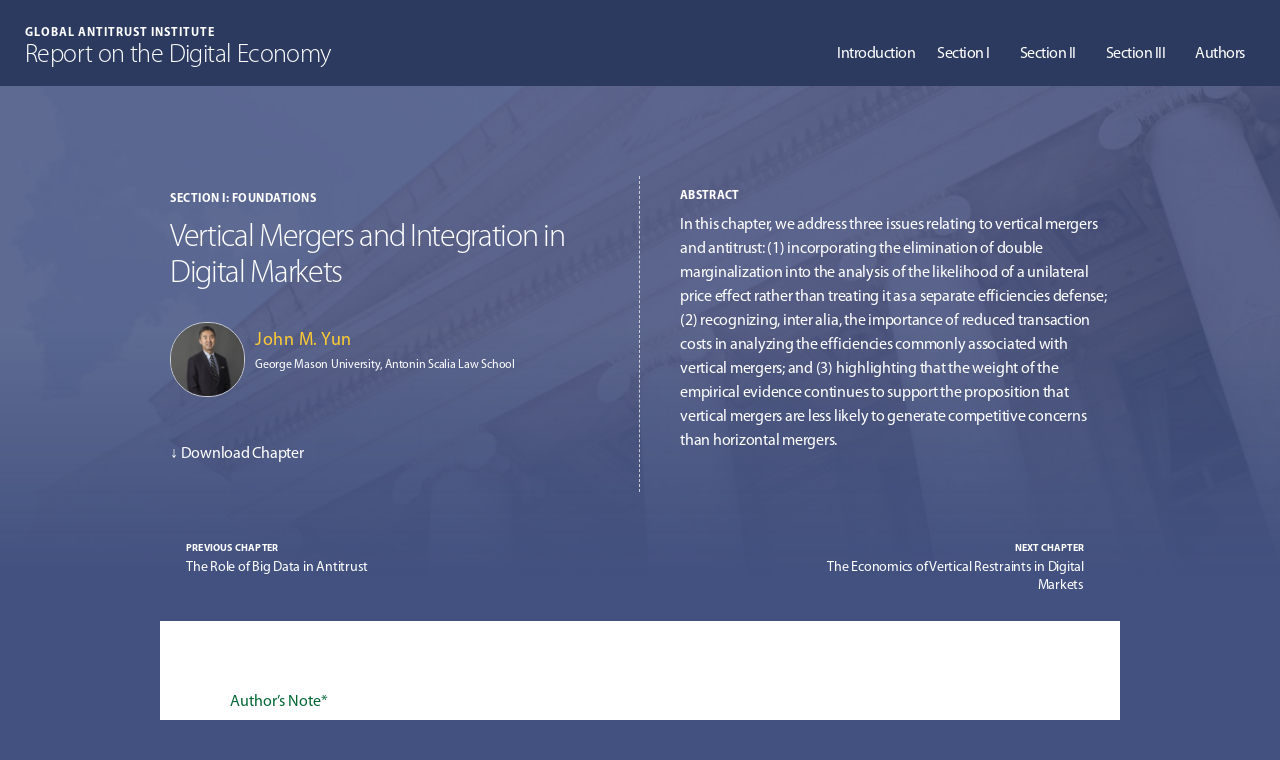

--- FILE ---
content_type: text/html; charset=utf-8
request_url: https://gaidigitalreport.com/2020/08/25/vertical-integration-in-digital-markets/
body_size: 31379
content:
<!DOCTYPE html>
<html class="no-js" lang="en-US">
<head>
  <meta charset="UTF-8">
  <link rel="profile" href="https://gmpg.org/xfn/11">
  <script src="https://kit.fontawesome.com/5e4e448221.js" crossorigin="anonymous"></script>
  <title>Vertical Mergers and Integration in Digital Markets &#8211; Report on the Digital Economy</title>
  <link rel='dns-prefetch' href='//s.w.org'>
  <link rel="alternate" type="application/rss+xml" title="Report on the Digital Economy &raquo; Feed" href="/feed/">
  <link rel="alternate" type="application/rss+xml" title="Report on the Digital Economy &raquo; Comments Feed" href="/comments/feed/">
  <script>
                        window._wpemojiSettings = {"baseUrl":"https:\/\/s.w.org\/images\/core\/emoji\/13.0.1\/72x72\/","ext":".png","svgUrl":"https:\/\/s.w.org\/images\/core\/emoji\/13.0.1\/svg\/","svgExt":".svg","source":{"concatemoji":"https:\/\/gaidigitalreport.com\/wp-includes\/js\/wp-emoji-release.min.js?ver=5.7.12"}};
                        !function(e,a,t){var n,r,o,i=a.createElement("canvas"),p=i.getContext&&i.getContext("2d");function s(e,t){var a=String.fromCharCode;p.clearRect(0,0,i.width,i.height),p.fillText(a.apply(this,e),0,0);e=i.toDataURL();return p.clearRect(0,0,i.width,i.height),p.fillText(a.apply(this,t),0,0),e===i.toDataURL()}function c(e){var t=a.createElement("script");t.src=e,t.defer=t.type="text/javascript",a.getElementsByTagName("head")[0].appendChild(t)}for(o=Array("flag","emoji"),t.supports={everything:!0,everythingExceptFlag:!0},r=0;r<o.length;r++)t.supports[o[r]]=function(e){if(!p||!p.fillText)return!1;switch(p.textBaseline="top",p.font="600 32px Arial",e){case"flag":return s([127987,65039,8205,9895,65039],[127987,65039,8203,9895,65039])?!1:!s([55356,56826,55356,56819],[55356,56826,8203,55356,56819])&&!s([55356,57332,56128,56423,56128,56418,56128,56421,56128,56430,56128,56423,56128,56447],[55356,57332,8203,56128,56423,8203,56128,56418,8203,56128,56421,8203,56128,56430,8203,56128,56423,8203,56128,56447]);case"emoji":return!s([55357,56424,8205,55356,57212],[55357,56424,8203,55356,57212])}return!1}(o[r]),t.supports.everything=t.supports.everything&&t.supports[o[r]],"flag"!==o[r]&&(t.supports.everythingExceptFlag=t.supports.everythingExceptFlag&&t.supports[o[r]]);t.supports.everythingExceptFlag=t.supports.everythingExceptFlag&&!t.supports.flag,t.DOMReady=!1,t.readyCallback=function(){t.DOMReady=!0},t.supports.everything||(n=function(){t.readyCallback()},a.addEventListener?(a.addEventListener("DOMContentLoaded",n,!1),e.addEventListener("load",n,!1)):(e.attachEvent("onload",n),a.attachEvent("onreadystatechange",function(){"complete"===a.readyState&&t.readyCallback()})),(n=t.source||{}).concatemoji?c(n.concatemoji):n.wpemoji&&n.twemoji&&(c(n.twemoji),c(n.wpemoji)))}(window,document,window._wpemojiSettings);
  </script>
  <style>
  img.wp-smiley,
  img.emoji {
        display: inline !important;
        border: none !important;
        box-shadow: none !important;
        height: 1em !important;
        width: 1em !important;
        margin: 0 .07em !important;
        vertical-align: -0.1em !important;
        background: none !important;
        padding: 0 !important;
  }
  </style>
  <link rel='stylesheet' id='wp-block-library-css' href='/wp-includes/css/dist/block-library/style.min.css?ver=5.7.12' media='all'>
  <link rel='stylesheet' id='ppress-frontend-css' href='/wp-content/plugins/wp-user-avatar/assets/css/frontend.min.css?ver=4.15.21' media='all'>
  <link rel='stylesheet' id='ppress-flatpickr-css' href='/wp-content/plugins/wp-user-avatar/assets/flatpickr/flatpickr.min.css?ver=4.15.21' media='all'>
  <link rel='stylesheet' id='ppress-select2-css' href='/wp-content/plugins/wp-user-avatar/assets/select2/select2.min.css?ver=5.7.12' media='all'>
  <link rel='stylesheet' id='twentytwenty-style-css' href='/wp-content/themes/GAICustom/style.css?ver=1.5' media='all'>
  <style id='twentytwenty-style-inline-css'>
  .color-accent,.color-accent-hover:hover,.color-accent-hover:focus,:root .has-accent-color,.has-drop-cap:not(:focus):first-letter,.wp-block-button.is-style-outline,a { color: #eeb8c5; }blockquote,.border-color-accent,.border-color-accent-hover:hover,.border-color-accent-hover:focus { border-color: #eeb8c5; }button,.button,.faux-button,.wp-block-button__link,.wp-block-file .wp-block-file__button,input[type="button"],input[type="reset"],input[type="submit"],.bg-accent,.bg-accent-hover:hover,.bg-accent-hover:focus,:root .has-accent-background-color,.comment-reply-link { background-color: #eeb8c5; }.fill-children-accent,.fill-children-accent * { fill: #eeb8c5; }:root .has-background-color,button,.button,.faux-button,.wp-block-button__link,.wp-block-file__button,input[type="button"],input[type="reset"],input[type="submit"],.wp-block-button,.comment-reply-link,.has-background.has-primary-background-color:not(.has-text-color),.has-background.has-primary-background-color *:not(.has-text-color),.has-background.has-accent-background-color:not(.has-text-color),.has-background.has-accent-background-color *:not(.has-text-color) { color: #42517f; }:root .has-background-background-color { background-color: #42517f; }body,.entry-title a,:root .has-primary-color { color: #ffffff; }:root .has-primary-background-color { background-color: #ffffff; }cite,figcaption,.wp-caption-text,.post-meta,.entry-content .wp-block-archives li,.entry-content .wp-block-categories li,.entry-content .wp-block-latest-posts li,.wp-block-latest-comments__comment-date,.wp-block-latest-posts__post-date,.wp-block-embed figcaption,.wp-block-image figcaption,.wp-block-pullquote cite,.comment-metadata,.comment-respond .comment-notes,.comment-respond .logged-in-as,.pagination .dots,.entry-content hr:not(.has-background),hr.styled-separator,:root .has-secondary-color { color: #cfd2dc; }:root .has-secondary-background-color { background-color: #cfd2dc; }pre,fieldset,input,textarea,table,table *,hr { border-color: #5365a1; }caption,code,code,kbd,samp,.wp-block-table.is-style-stripes tbody tr:nth-child(odd),:root .has-subtle-background-background-color { background-color: #5365a1; }.wp-block-table.is-style-stripes { border-bottom-color: #5365a1; }.wp-block-latest-posts.is-grid li { border-top-color: #5365a1; }:root .has-subtle-background-color { color: #5365a1; }body:not(.overlay-header) .primary-menu > li > a,body:not(.overlay-header) .primary-menu > li > .icon,.modal-menu a,.footer-menu a, .footer-widgets a,#site-footer .wp-block-button.is-style-outline,.wp-block-pullquote:before,.singular:not(.overlay-header) .entry-header a,.archive-header a,.header-footer-group .color-accent,.header-footer-group .color-accent-hover:hover { color: #e88ba4; }.social-icons a,#site-footer button:not(.toggle),#site-footer .button,#site-footer .faux-button,#site-footer .wp-block-button__link,#site-footer .wp-block-file__button,#site-footer input[type="button"],#site-footer input[type="reset"],#site-footer input[type="submit"] { background-color: #e88ba4; }.social-icons a,body:not(.overlay-header) .primary-menu ul,.header-footer-group button,.header-footer-group .button,.header-footer-group .faux-button,.header-footer-group .wp-block-button:not(.is-style-outline) .wp-block-button__link,.header-footer-group .wp-block-file__button,.header-footer-group input[type="button"],.header-footer-group input[type="reset"],.header-footer-group input[type="submit"] { color: #2c3a60; }#site-header,.footer-nav-widgets-wrapper,#site-footer,.menu-modal,.menu-modal-inner,.search-modal-inner,.archive-header,.singular .entry-header,.singular .featured-media:before,.wp-block-pullquote:before { background-color: #2c3a60; }.header-footer-group,body:not(.overlay-header) #site-header .toggle,.menu-modal .toggle { color: #ffffff; }body:not(.overlay-header) .primary-menu ul { background-color: #ffffff; }body:not(.overlay-header) .primary-menu > li > ul:after { border-bottom-color: #ffffff; }body:not(.overlay-header) .primary-menu ul ul:after { border-left-color: #ffffff; }.site-description,body:not(.overlay-header) .toggle-inner .toggle-text,.widget .post-date,.widget .rss-date,.widget_archive li,.widget_categories li,.widget cite,.widget_pages li,.widget_meta li,.widget_nav_menu li,.powered-by-wordpress,.to-the-top,.singular .entry-header .post-meta,.singular:not(.overlay-header) .entry-header .post-meta a { color: #adb4c6; }.header-footer-group pre,.header-footer-group fieldset,.header-footer-group input,.header-footer-group textarea,.header-footer-group table,.header-footer-group table *,.footer-nav-widgets-wrapper,#site-footer,.menu-modal nav *,.footer-widgets-outer-wrapper,.footer-top { border-color: #3a4e87; }.header-footer-group table caption,body:not(.overlay-header) .header-inner .toggle-wrapper::before { background-color: #3a4e87; }
  </style>
  <link rel='stylesheet' id='twentytwenty-print-style-css' href='/wp-content/themes/GAICustom/print.css?ver=1.5' media='print'>
  <script src='/wp-includes/js/jquery/jquery.min.js?ver=3.5.1' id='jquery-core-js'></script>
  <script src='/wp-includes/js/jquery/jquery-migrate.min.js?ver=3.3.2' id='jquery-migrate-js'></script>
  <script src='/wp-content/plugins/wp-user-avatar/assets/flatpickr/flatpickr.min.js?ver=4.15.21' id='ppress-flatpickr-js'></script>
  <script src='/wp-content/plugins/wp-user-avatar/assets/select2/select2.min.js?ver=4.15.21' id='ppress-select2-js'></script>
  <script src='/wp-content/themes/GAICustom/assets/js/index.js?ver=1.5' id='twentytwenty-js-js' async></script>
  <link rel="https://api.w.org/" href="/wp-json/">
  <link rel="alternate" type="application/json" href="/wp-json/wp/v2/posts/504">
  <link rel="EditURI" type="application/rsd+xml" title="RSD" href="/xmlrpc.php?rsd">
  <link rel="wlwmanifest" type="application/wlwmanifest+xml" href="/wp-includes/wlwmanifest.xml">
  <link rel="canonical" href="/2020/08/25/vertical-integration-in-digital-markets/">
  <link rel='shortlink' href='/?p=504'>
  <link rel="alternate" type="application/json+oembed" href="/wp-json/oembed/1.0/embed?url=https%3A%2F%2Fgaidigitalreport.com%2F2020%2F08%2F25%2Fvertical-integration-in-digital-markets%2F">
  <link rel="alternate" type="text/xml+oembed" href="/wp-json/oembed/1.0/embed?url=https%3A%2F%2Fgaidigitalreport.com%2F2020%2F08%2F25%2Fvertical-integration-in-digital-markets%2F&#038;format=xml">
  <script>
  document.documentElement.className = document.documentElement.className.replace( 'no-js', 'js' );
  </script>
  <style id="custom-background-css">
  body.custom-background { background-color: #42517f; }
  </style>
  <link rel="icon" href="/wp-content/uploads/2020/10/cropped-GAI-Favicon-32x32.png" sizes="32x32">
  <link rel="icon" href="/wp-content/uploads/2020/10/cropped-GAI-Favicon-192x192.png" sizes="192x192">
  <link rel="apple-touch-icon" href="/wp-content/uploads/2020/10/cropped-GAI-Favicon-180x180.png">
  <meta name="msapplication-TileImage" content="https://gaidigitalreport.com/wp-content/uploads/2020/10/cropped-GAI-Favicon-270x270.png">
  <style id="wp-custom-css">
                        .color-accent, .color-accent-hover:hover, .color-accent-hover:focus, :root .has-accent-color, .has-drop-cap:not(:focus):first-letter, .wp-block-button.is-style-outline, a {
    color: #006633;
  }

  .primary-menu ul {
        background-color:#2c3a60 !important;
  }               
  </style>
  <script>
                  window.dataLayer = window.dataLayer || [];
                  function gtag(){dataLayer.push(arguments);}
                  gtag('js', new Date());

                  gtag('config', 'G-KH1TNMS2WM');
  </script>
</head>
<body class="post-template-default single single-post postid-504 single-format-standard custom-background wp-embed-responsive singular has-post-thumbnail has-single-pagination showing-comments show-avatars footer-top-visible">
  <a class="skip-link screen-reader-text" href="#site-content">Skip to the content</a>
  <header id="site-header" class="header-footer-group" role="banner">
    <div class="header-inner section-inner">
      <div class="header-titles-wrapper">
        <div class="header-titles">
          <div class="site-title faux-heading">
            <a href="/">Report on the Digital Economy</a>
          </div>
        </div><button class="toggle nav-toggle mobile-nav-toggle" data-toggle-target=".menu-modal" data-toggle-body-class="showing-menu-modal" aria-expanded="false" data-set-focus=".close-nav-toggle"><span class="toggle-inner"><span class="toggle-icon"><svg class="svg-icon" aria-hidden="true" role="img" focusable="false" xmlns="http://www.w3.org/2000/svg" width="26" height="7" viewbox="0 0 26 7">
        <path fill-rule="evenodd" d="M332.5,45 C330.567003,45 329,43.4329966 329,41.5 C329,39.5670034 330.567003,38 332.5,38 C334.432997,38 336,39.5670034 336,41.5 C336,43.4329966 334.432997,45 332.5,45 Z M342,45 C340.067003,45 338.5,43.4329966 338.5,41.5 C338.5,39.5670034 340.067003,38 342,38 C343.932997,38 345.5,39.5670034 345.5,41.5 C345.5,43.4329966 343.932997,45 342,45 Z M351.5,45 C349.567003,45 348,43.4329966 348,41.5 C348,39.5670034 349.567003,38 351.5,38 C353.432997,38 355,39.5670034 355,41.5 C355,43.4329966 353.432997,45 351.5,45 Z" transform="translate(-329 -38)"></path></svg></span> <span class="toggle-text">Menu</span></span></button>
      </div>
      <div class="header-navigation-wrapper">
        <nav class="primary-menu-wrapper" aria-label="Horizontal" role="navigation">
          <ul class="primary-menu reset-list-style">
            <li id="menu-item-703" class="menu-item menu-item-type-post_type menu-item-object-post menu-item-703">
              <a href="/2020/08/09/introduction/">Introduction</a>
            </li>
            <li id="menu-item-552" class="menu-item menu-item-type-taxonomy menu-item-object-category current-post-ancestor current-menu-ancestor current-menu-parent current-post-parent menu-item-has-children menu-item-552">
              <a href="/category/section-i-foundations/">Section I</a><span class="icon"></span>
              <ul class="sub-menu">
                <li id="menu-item-555" class="menu-item menu-item-type-taxonomy menu-item-object-category current-post-ancestor current-menu-parent current-post-parent menu-item-555">
                  <a href="/category/section-i-foundations/">Foundations</a>
                </li>
                <li id="menu-item-684" class="menu-item menu-item-type-post_type menu-item-object-post menu-item-684">
                  <a href="/2020/08/25/economics-of-digital-platforms/">Overview of Network Effects &#038; Platforms in Digital Markets</a>
                </li>
                <li id="menu-item-692" class="menu-item menu-item-type-post_type menu-item-object-post menu-item-692">
                  <a href="/2020/08/25/error-cost-analysis-in-digital-markets/">Error Costs in Digital Markets</a>
                </li>
                <li id="menu-item-809" class="menu-item menu-item-type-post_type menu-item-object-post menu-item-809">
                  <a href="/2020/08/25/the-consumer-welfare-standard/">Antitrust in Retrograde: The Consumer Welfare Standard, Socio-Political Goals, and the Future of Enforcement</a>
                </li>
                <li id="menu-item-810" class="menu-item menu-item-type-post_type menu-item-object-post menu-item-810">
                  <a href="/2020/08/25/network-effects-in-action/">Network Effects in Action</a>
                </li>
                <li id="menu-item-691" class="menu-item menu-item-type-post_type menu-item-object-post menu-item-691">
                  <a href="/2020/08/25/economics-of-ip-licensing-innovation-and-antitrust/">Technology Economics: Innovation, Licensing, and Antitrust</a>
                </li>
                <li id="menu-item-688" class="menu-item menu-item-type-post_type menu-item-object-post menu-item-688">
                  <a href="/2020/08/25/big-data-and-barriers-to-entry/">The Role of Big Data in Antitrust</a>
                </li>
                <li id="menu-item-701" class="menu-item menu-item-type-post_type menu-item-object-post current-menu-item menu-item-701">
                  <a href="/2020/08/25/vertical-integration-in-digital-markets/" aria-current="page">Vertical Mergers and Integration in Digital Markets</a>
                </li>
                <li id="menu-item-702" class="menu-item menu-item-type-post_type menu-item-object-post menu-item-702">
                  <a href="/2020/08/25/vertical-restraints-in-digital-markets/">The Economics of Vertical Restraints in Digital Markets</a>
                </li>
                <li id="menu-item-699" class="menu-item menu-item-type-post_type menu-item-object-post menu-item-699">
                  <a href="/2020/08/25/self-preferencing/">Self-Preferencing</a>
                </li>
                <li id="menu-item-694" class="menu-item menu-item-type-post_type menu-item-object-post menu-item-694">
                  <a href="/2020/08/25/ip-antitrust/">Toward the Peaceful Coexistence of Patent and Antitrust Law</a>
                </li>
              </ul>
            </li>
            <li id="menu-item-554" class="menu-item menu-item-type-taxonomy menu-item-object-category menu-item-has-children menu-item-554">
              <a href="/category/section-ii-the-state-of-competition-in-the-digital-economy/">Section II</a><span class="icon"></span>
              <ul class="sub-menu">
                <li id="menu-item-825" class="menu-item menu-item-type-taxonomy menu-item-object-category menu-item-825">
                  <a href="/category/section-ii-the-state-of-competition-in-the-digital-economy/">The State of Competition in the Digital Economy</a>
                </li>
                <li id="menu-item-683" class="menu-item menu-item-type-post_type menu-item-object-post menu-item-683">
                  <a href="/2020/08/25/is-the-digital-economy-too-concentrated/">Is the Digital Economy Too Concentrated?</a>
                </li>
                <li id="menu-item-693" class="menu-item menu-item-type-post_type menu-item-object-post menu-item-693">
                  <a href="/2020/08/25/innovation-in-the-united-states-and-europe/">Innovation in the United States and Europe</a>
                </li>
                <li id="menu-item-826" class="menu-item menu-item-type-post_type menu-item-object-post menu-item-826">
                  <a href="/2020/08/25/digital-platforms-and-consumer-surplus/">Consumer Welfare in the Digital Economy</a>
                </li>
                <li id="menu-item-698" class="menu-item menu-item-type-post_type menu-item-object-post menu-item-698">
                  <a href="/2020/08/25/rent-seeking-and-public-choice-in-digital-markets/">Rent-Seeking and Public Choice in Digital Markets</a>
                </li>
                <li id="menu-item-687" class="menu-item menu-item-type-post_type menu-item-object-post menu-item-687">
                  <a href="/2020/08/25/antitrust-enforcement-activity-in-digital-markets-us/">Antitrust Enforcement in the Digital Economy: US</a>
                </li>
                <li id="menu-item-686" class="menu-item menu-item-type-post_type menu-item-object-post menu-item-686">
                  <a href="/2020/08/25/antitrust-enforcement-activity-in-digital-markets-europe/">European Competition Enforcement and the Digital Economy: The Birthplace of Precautionary Antitrust</a>
                </li>
                <li id="menu-item-695" class="menu-item menu-item-type-post_type menu-item-object-post menu-item-695">
                  <a href="/2020/08/25/killer-acquisitions-and-nascent-competition/">Potential Competition, Nascent Competitors, and Killer Acquisitions</a>
                </li>
                <li id="menu-item-689" class="menu-item menu-item-type-post_type menu-item-object-post menu-item-689">
                  <a href="/2020/08/25/competition-in-the-digital-advertising-market/">Competition in the Digital Advertising Market</a>
                </li>
                <li id="menu-item-697" class="menu-item menu-item-type-post_type menu-item-object-post menu-item-697">
                  <a href="/2020/08/25/non-competes-no-poach-agreements-in-technology-markets/">Antitrust, Non-Competition, and No-Poach Agreements in Digital Industries</a>
                </li>
              </ul>
            </li>
            <li id="menu-item-553" class="menu-item menu-item-type-taxonomy menu-item-object-category menu-item-has-children menu-item-553">
              <a href="/category/section-iii/">Section III</a><span class="icon"></span>
              <ul class="sub-menu">
                <li id="menu-item-827" class="menu-item menu-item-type-taxonomy menu-item-object-category menu-item-827">
                  <a href="/category/section-iii/">Evidence-Based Antitrust for the Digital Economy: Policies and Proposals</a>
                </li>
                <li id="menu-item-682" class="menu-item menu-item-type-post_type menu-item-object-post menu-item-682">
                  <a href="/2020/08/25/does-big-tech-need-its-own-regulator/">Does Big Tech Need Its Own Regulator?</a>
                </li>
                <li id="menu-item-814" class="menu-item menu-item-type-post_type menu-item-object-post menu-item-814">
                  <a href="/2020/10/04/essential-facilities-doctrine/">Essential Facilities Doctrine: Access Regulation Disguised as Antitrust Enforcement</a>
                </li>
                <li id="menu-item-821" class="menu-item menu-item-type-post_type menu-item-object-post menu-item-821">
                  <a href="/2020/10/04/standard-development-organizations-and-standardization/">Standard Development Organizations, Intellectual Property, and Standardization: Fundamentals and Recent Proposals</a>
                </li>
                <li id="menu-item-812" class="menu-item menu-item-type-post_type menu-item-object-post menu-item-812">
                  <a href="/2020/10/04/competition-policy-and-5g/">Competition, Regulation, and 5G</a>
                </li>
                <li id="menu-item-815" class="menu-item menu-item-type-post_type menu-item-object-post menu-item-815">
                  <a href="/2020/10/04/ex-ante-regulation-versus-ex-post-antitrust-enforcement/">Antitrust and Ex-Ante Sector Regulation</a>
                </li>
                <li id="menu-item-685" class="menu-item menu-item-type-post_type menu-item-object-post menu-item-685">
                  <a href="/2020/10/04/evaluating-the-case-for-ex-ante-regulation-of-digital-platforms/">Evaluating the Case for Regulation of Digital Platforms</a>
                </li>
                <li id="menu-item-811" class="menu-item menu-item-type-post_type menu-item-object-post menu-item-811">
                  <a href="/2020/10/04/algorithmic-collusion-theory-and-evidence/">Algorithmic Collusion and Algorithmic Compliance: Risks and Opportunities</a>
                </li>
                <li id="menu-item-813" class="menu-item menu-item-type-post_type menu-item-object-post menu-item-813">
                  <a href="/2020/10/04/digital-duty-to-deal-data-portability-and-interoperability/">Digital Duty to Deal, Data Portability, and Interoperability</a>
                </li>
                <li id="menu-item-819" class="menu-item menu-item-type-post_type menu-item-object-post menu-item-819">
                  <a href="/2020/10/04/section-230-an-introduction-for-antitrust-and-consumer-protection-practitioners/">Section 230: An Introduction for Antitrust &#038; Consumer Protection Practitioners</a>
                </li>
                <li id="menu-item-816" class="menu-item menu-item-type-post_type menu-item-object-post menu-item-816">
                  <a href="/2020/10/04/exemptions-and-immunities/">Antitrust Exemptions and Immunities in the Digital Economy</a>
                </li>
                <li id="menu-item-818" class="menu-item menu-item-type-post_type menu-item-object-post menu-item-818">
                  <a href="/2020/10/04/occupational-licensure-in-digital-markets/">Occupational Licensing in Digital Markets</a>
                </li>
                <li id="menu-item-820" class="menu-item menu-item-type-post_type menu-item-object-post menu-item-820">
                  <a href="/2020/10/04/privacy/">Antitrust and Privacy</a>
                </li>
                <li id="menu-item-817" class="menu-item menu-item-type-post_type menu-item-object-post menu-item-817">
                  <a href="/2020/10/04/institutional-reform-and-agency-design/">Institutional Reforms and Agency Design</a>
                </li>
                <li id="menu-item-823" class="menu-item menu-item-type-post_type menu-item-object-post menu-item-823">
                  <a href="/2020/10/04/the-economics-of-digital-platforms-a-guide-for-regulators/">The Economics of Digital Platforms: A Guide for Regulators</a>
                </li>
                <li id="menu-item-822" class="menu-item menu-item-type-post_type menu-item-object-post menu-item-822">
                  <a href="/2020/10/04/the-law-and-economics-of-predation-in-digital-markets/">What Brooke Group Joined Let None Put Asunder: The Need for the Price-Cost and Recoupment Prongs in Analyzing Digital Predation</a>
                </li>
              </ul>
            </li>
            <li id="menu-item-680" class="menu-item menu-item-type-post_type menu-item-object-page menu-item-680">
              <a href="/authors/">Authors</a>
            </li>
          </ul>
        </nav>
      </div>
    </div>
  </header>
  <div class="menu-modal cover-modal header-footer-group" data-modal-target-string=".menu-modal">
    <div class="menu-modal-inner modal-inner">
      <div class="menu-wrapper section-inner">
        <div class="menu-top">
          <button class="toggle close-nav-toggle fill-children-current-color" data-toggle-target=".menu-modal" data-toggle-body-class="showing-menu-modal" aria-expanded="false" data-set-focus=".menu-modal"><span class="toggle-text">Close Menu</span> <svg class="svg-icon" aria-hidden="true" role="img" focusable="false" xmlns="http://www.w3.org/2000/svg" width="16" height="16" viewbox="0 0 16 16">
          <polygon fill fill-rule="evenodd" points="6.852 7.649 .399 1.195 1.445 .149 7.899 6.602 14.352 .149 15.399 1.195 8.945 7.649 15.399 14.102 14.352 15.149 7.899 8.695 1.445 15.149 .399 14.102"></polygon></svg></button>
          <nav class="mobile-menu" aria-label="Mobile" role="navigation">
            <ul class="modal-menu reset-list-style">
              <li class="menu-item menu-item-type-post_type menu-item-object-post menu-item-703">
                <div class="ancestor-wrapper">
                  <a href="/2020/08/09/introduction/">Introduction</a>
                </div>
              </li>
              <li class="menu-item menu-item-type-taxonomy menu-item-object-category current-post-ancestor current-menu-ancestor current-menu-parent current-post-parent menu-item-has-children menu-item-552">
                <div class="ancestor-wrapper">
                  <a href="/category/section-i-foundations/">Section I</a><button class="toggle sub-menu-toggle fill-children-current-color" data-toggle-target=".menu-modal .menu-item-552 &gt; .sub-menu" data-toggle-type="slidetoggle" data-toggle-duration="250" aria-expanded="false"><span class="screen-reader-text">Show sub menu</span><svg class="svg-icon" aria-hidden="true" role="img" focusable="false" xmlns="http://www.w3.org/2000/svg" width="20" height="12" viewbox="0 0 20 12">
                  <polygon fill fill-rule="evenodd" points="1319.899 365.778 1327.678 358 1329.799 360.121 1319.899 370.021 1310 360.121 1312.121 358" transform="translate(-1310 -358)"></polygon></svg></button>
                </div>
                <ul class="sub-menu">
                  <li class="menu-item menu-item-type-taxonomy menu-item-object-category current-post-ancestor current-menu-parent current-post-parent menu-item-555">
                    <div class="ancestor-wrapper">
                      <a href="/category/section-i-foundations/">Foundations</a>
                    </div>
                  </li>
                  <li class="menu-item menu-item-type-post_type menu-item-object-post menu-item-684">
                    <div class="ancestor-wrapper">
                      <a href="/2020/08/25/economics-of-digital-platforms/">Overview of Network Effects &#038; Platforms in Digital Markets</a>
                    </div>
                  </li>
                  <li class="menu-item menu-item-type-post_type menu-item-object-post menu-item-692">
                    <div class="ancestor-wrapper">
                      <a href="/2020/08/25/error-cost-analysis-in-digital-markets/">Error Costs in Digital Markets</a>
                    </div>
                  </li>
                  <li class="menu-item menu-item-type-post_type menu-item-object-post menu-item-809">
                    <div class="ancestor-wrapper">
                      <a href="/2020/08/25/the-consumer-welfare-standard/">Antitrust in Retrograde: The Consumer Welfare Standard, Socio-Political Goals, and the Future of Enforcement</a>
                    </div>
                  </li>
                  <li class="menu-item menu-item-type-post_type menu-item-object-post menu-item-810">
                    <div class="ancestor-wrapper">
                      <a href="/2020/08/25/network-effects-in-action/">Network Effects in Action</a>
                    </div>
                  </li>
                  <li class="menu-item menu-item-type-post_type menu-item-object-post menu-item-691">
                    <div class="ancestor-wrapper">
                      <a href="/2020/08/25/economics-of-ip-licensing-innovation-and-antitrust/">Technology Economics: Innovation, Licensing, and Antitrust</a>
                    </div>
                  </li>
                  <li class="menu-item menu-item-type-post_type menu-item-object-post menu-item-688">
                    <div class="ancestor-wrapper">
                      <a href="/2020/08/25/big-data-and-barriers-to-entry/">The Role of Big Data in Antitrust</a>
                    </div>
                  </li>
                  <li class="menu-item menu-item-type-post_type menu-item-object-post current-menu-item menu-item-701">
                    <div class="ancestor-wrapper">
                      <a href="/2020/08/25/vertical-integration-in-digital-markets/" aria-current="page">Vertical Mergers and Integration in Digital Markets</a>
                    </div>
                  </li>
                  <li class="menu-item menu-item-type-post_type menu-item-object-post menu-item-702">
                    <div class="ancestor-wrapper">
                      <a href="/2020/08/25/vertical-restraints-in-digital-markets/">The Economics of Vertical Restraints in Digital Markets</a>
                    </div>
                  </li>
                  <li class="menu-item menu-item-type-post_type menu-item-object-post menu-item-699">
                    <div class="ancestor-wrapper">
                      <a href="/2020/08/25/self-preferencing/">Self-Preferencing</a>
                    </div>
                  </li>
                  <li class="menu-item menu-item-type-post_type menu-item-object-post menu-item-694">
                    <div class="ancestor-wrapper">
                      <a href="/2020/08/25/ip-antitrust/">Toward the Peaceful Coexistence of Patent and Antitrust Law</a>
                    </div>
                  </li>
                </ul>
              </li>
              <li class="menu-item menu-item-type-taxonomy menu-item-object-category menu-item-has-children menu-item-554">
                <div class="ancestor-wrapper">
                  <a href="/category/section-ii-the-state-of-competition-in-the-digital-economy/">Section II</a><button class="toggle sub-menu-toggle fill-children-current-color" data-toggle-target=".menu-modal .menu-item-554 &gt; .sub-menu" data-toggle-type="slidetoggle" data-toggle-duration="250" aria-expanded="false"><span class="screen-reader-text">Show sub menu</span><svg class="svg-icon" aria-hidden="true" role="img" focusable="false" xmlns="http://www.w3.org/2000/svg" width="20" height="12" viewbox="0 0 20 12">
                  <polygon fill fill-rule="evenodd" points="1319.899 365.778 1327.678 358 1329.799 360.121 1319.899 370.021 1310 360.121 1312.121 358" transform="translate(-1310 -358)"></polygon></svg></button>
                </div>
                <ul class="sub-menu">
                  <li class="menu-item menu-item-type-taxonomy menu-item-object-category menu-item-825">
                    <div class="ancestor-wrapper">
                      <a href="/category/section-ii-the-state-of-competition-in-the-digital-economy/">The State of Competition in the Digital Economy</a>
                    </div>
                  </li>
                  <li class="menu-item menu-item-type-post_type menu-item-object-post menu-item-683">
                    <div class="ancestor-wrapper">
                      <a href="/2020/08/25/is-the-digital-economy-too-concentrated/">Is the Digital Economy Too Concentrated?</a>
                    </div>
                  </li>
                  <li class="menu-item menu-item-type-post_type menu-item-object-post menu-item-693">
                    <div class="ancestor-wrapper">
                      <a href="/2020/08/25/innovation-in-the-united-states-and-europe/">Innovation in the United States and Europe</a>
                    </div>
                  </li>
                  <li class="menu-item menu-item-type-post_type menu-item-object-post menu-item-826">
                    <div class="ancestor-wrapper">
                      <a href="/2020/08/25/digital-platforms-and-consumer-surplus/">Consumer Welfare in the Digital Economy</a>
                    </div>
                  </li>
                  <li class="menu-item menu-item-type-post_type menu-item-object-post menu-item-698">
                    <div class="ancestor-wrapper">
                      <a href="/2020/08/25/rent-seeking-and-public-choice-in-digital-markets/">Rent-Seeking and Public Choice in Digital Markets</a>
                    </div>
                  </li>
                  <li class="menu-item menu-item-type-post_type menu-item-object-post menu-item-687">
                    <div class="ancestor-wrapper">
                      <a href="/2020/08/25/antitrust-enforcement-activity-in-digital-markets-us/">Antitrust Enforcement in the Digital Economy: US</a>
                    </div>
                  </li>
                  <li class="menu-item menu-item-type-post_type menu-item-object-post menu-item-686">
                    <div class="ancestor-wrapper">
                      <a href="/2020/08/25/antitrust-enforcement-activity-in-digital-markets-europe/">European Competition Enforcement and the Digital Economy: The Birthplace of Precautionary Antitrust</a>
                    </div>
                  </li>
                  <li class="menu-item menu-item-type-post_type menu-item-object-post menu-item-695">
                    <div class="ancestor-wrapper">
                      <a href="/2020/08/25/killer-acquisitions-and-nascent-competition/">Potential Competition, Nascent Competitors, and Killer Acquisitions</a>
                    </div>
                  </li>
                  <li class="menu-item menu-item-type-post_type menu-item-object-post menu-item-689">
                    <div class="ancestor-wrapper">
                      <a href="/2020/08/25/competition-in-the-digital-advertising-market/">Competition in the Digital Advertising Market</a>
                    </div>
                  </li>
                  <li class="menu-item menu-item-type-post_type menu-item-object-post menu-item-697">
                    <div class="ancestor-wrapper">
                      <a href="/2020/08/25/non-competes-no-poach-agreements-in-technology-markets/">Antitrust, Non-Competition, and No-Poach Agreements in Digital Industries</a>
                    </div>
                  </li>
                </ul>
              </li>
              <li class="menu-item menu-item-type-taxonomy menu-item-object-category menu-item-has-children menu-item-553">
                <div class="ancestor-wrapper">
                  <a href="/category/section-iii/">Section III</a><button class="toggle sub-menu-toggle fill-children-current-color" data-toggle-target=".menu-modal .menu-item-553 &gt; .sub-menu" data-toggle-type="slidetoggle" data-toggle-duration="250" aria-expanded="false"><span class="screen-reader-text">Show sub menu</span><svg class="svg-icon" aria-hidden="true" role="img" focusable="false" xmlns="http://www.w3.org/2000/svg" width="20" height="12" viewbox="0 0 20 12">
                  <polygon fill fill-rule="evenodd" points="1319.899 365.778 1327.678 358 1329.799 360.121 1319.899 370.021 1310 360.121 1312.121 358" transform="translate(-1310 -358)"></polygon></svg></button>
                </div>
                <ul class="sub-menu">
                  <li class="menu-item menu-item-type-taxonomy menu-item-object-category menu-item-827">
                    <div class="ancestor-wrapper">
                      <a href="/category/section-iii/">Evidence-Based Antitrust for the Digital Economy: Policies and Proposals</a>
                    </div>
                  </li>
                  <li class="menu-item menu-item-type-post_type menu-item-object-post menu-item-682">
                    <div class="ancestor-wrapper">
                      <a href="/2020/08/25/does-big-tech-need-its-own-regulator/">Does Big Tech Need Its Own Regulator?</a>
                    </div>
                  </li>
                  <li class="menu-item menu-item-type-post_type menu-item-object-post menu-item-814">
                    <div class="ancestor-wrapper">
                      <a href="/2020/10/04/essential-facilities-doctrine/">Essential Facilities Doctrine: Access Regulation Disguised as Antitrust Enforcement</a>
                    </div>
                  </li>
                  <li class="menu-item menu-item-type-post_type menu-item-object-post menu-item-821">
                    <div class="ancestor-wrapper">
                      <a href="/2020/10/04/standard-development-organizations-and-standardization/">Standard Development Organizations, Intellectual Property, and Standardization: Fundamentals and Recent Proposals</a>
                    </div>
                  </li>
                  <li class="menu-item menu-item-type-post_type menu-item-object-post menu-item-812">
                    <div class="ancestor-wrapper">
                      <a href="/2020/10/04/competition-policy-and-5g/">Competition, Regulation, and 5G</a>
                    </div>
                  </li>
                  <li class="menu-item menu-item-type-post_type menu-item-object-post menu-item-815">
                    <div class="ancestor-wrapper">
                      <a href="/2020/10/04/ex-ante-regulation-versus-ex-post-antitrust-enforcement/">Antitrust and Ex-Ante Sector Regulation</a>
                    </div>
                  </li>
                  <li class="menu-item menu-item-type-post_type menu-item-object-post menu-item-685">
                    <div class="ancestor-wrapper">
                      <a href="/2020/10/04/evaluating-the-case-for-ex-ante-regulation-of-digital-platforms/">Evaluating the Case for Regulation of Digital Platforms</a>
                    </div>
                  </li>
                  <li class="menu-item menu-item-type-post_type menu-item-object-post menu-item-811">
                    <div class="ancestor-wrapper">
                      <a href="/2020/10/04/algorithmic-collusion-theory-and-evidence/">Algorithmic Collusion and Algorithmic Compliance: Risks and Opportunities</a>
                    </div>
                  </li>
                  <li class="menu-item menu-item-type-post_type menu-item-object-post menu-item-813">
                    <div class="ancestor-wrapper">
                      <a href="/2020/10/04/digital-duty-to-deal-data-portability-and-interoperability/">Digital Duty to Deal, Data Portability, and Interoperability</a>
                    </div>
                  </li>
                  <li class="menu-item menu-item-type-post_type menu-item-object-post menu-item-819">
                    <div class="ancestor-wrapper">
                      <a href="/2020/10/04/section-230-an-introduction-for-antitrust-and-consumer-protection-practitioners/">Section 230: An Introduction for Antitrust &#038; Consumer Protection Practitioners</a>
                    </div>
                  </li>
                  <li class="menu-item menu-item-type-post_type menu-item-object-post menu-item-816">
                    <div class="ancestor-wrapper">
                      <a href="/2020/10/04/exemptions-and-immunities/">Antitrust Exemptions and Immunities in the Digital Economy</a>
                    </div>
                  </li>
                  <li class="menu-item menu-item-type-post_type menu-item-object-post menu-item-818">
                    <div class="ancestor-wrapper">
                      <a href="/2020/10/04/occupational-licensure-in-digital-markets/">Occupational Licensing in Digital Markets</a>
                    </div>
                  </li>
                  <li class="menu-item menu-item-type-post_type menu-item-object-post menu-item-820">
                    <div class="ancestor-wrapper">
                      <a href="/2020/10/04/privacy/">Antitrust and Privacy</a>
                    </div>
                  </li>
                  <li class="menu-item menu-item-type-post_type menu-item-object-post menu-item-817">
                    <div class="ancestor-wrapper">
                      <a href="/2020/10/04/institutional-reform-and-agency-design/">Institutional Reforms and Agency Design</a>
                    </div>
                  </li>
                  <li class="menu-item menu-item-type-post_type menu-item-object-post menu-item-823">
                    <div class="ancestor-wrapper">
                      <a href="/2020/10/04/the-economics-of-digital-platforms-a-guide-for-regulators/">The Economics of Digital Platforms: A Guide for Regulators</a>
                    </div>
                  </li>
                  <li class="menu-item menu-item-type-post_type menu-item-object-post menu-item-822">
                    <div class="ancestor-wrapper">
                      <a href="/2020/10/04/the-law-and-economics-of-predation-in-digital-markets/">What Brooke Group Joined Let None Put Asunder: The Need for the Price-Cost and Recoupment Prongs in Analyzing Digital Predation</a>
                    </div>
                  </li>
                </ul>
              </li>
              <li class="menu-item menu-item-type-post_type menu-item-object-page menu-item-680">
                <div class="ancestor-wrapper">
                  <a href="/authors/">Authors</a>
                </div>
              </li>
            </ul>
          </nav>
        </div>
        <div class="menu-bottom"></div>
      </div>
    </div>
  </div>
  <main id="site-content" role="main">
    <article id="post-504" style="background-image: linear-gradient(rgba(66,81,127,.85), rgba(66,81,127,.85) 400px, rgba(66,81,127,1) 650px), url('/wp-content/uploads/2020/08/katie-moum-o0kbc907i20-unsplash-scaled-1-1200x800.jpg')">
      <div class="post-inner thin chapter-page">
        <div class="entry-header-inner header-footer-group" style="margin-bottom:40px; display:flex;">
          <div class="row" style="width: 100%">
            <div class="half-column column post-header" style="border-right:1px dashed rgba(255,255,255,.7); padding-right: 45px;">
              <span class="post-category"></span>
              <ul class="post-categories">
                <li><span class="post-category"><a href="/category/section-i-foundations/" rel="category tag">Section I: Foundations</a></span></li>
              </ul>
              <h1>Vertical Mergers and Integration in Digital Markets</h1>
              <div class="post-meta-author">
                <ul class="authorList">
                  <li>
                    <img data-del="avatar" src='/wp-content/uploads/2020/08/John_Yun_Square-150x150.png' class='avatar pp-user-avatar avatar-96 photo' height='96' width='96'>
                    <h3><a href="/author/john_yun/">John M. Yun</a></h3><span>George Mason University, Antonin Scalia Law School</span>
                  </li>
                </ul>
              </div>
              <p>&darr; Download Chapter</p>
            </div>
            <div class="half-column column post-abstract" style="padding-left:40px;">
              <span style="font-weight:800; font-size:12px; letter-spacing: .3px; margin-bottom:8px;">ABSTRACT</span>
              <p>In this chapter, we address three issues relating to vertical mergers and antitrust: (1) incorporating the elimination of double marginalization into the analysis of the likelihood of a unilateral price effect rather than treating it as a separate efficiencies defense; (2) recognizing, inter alia, the importance of reduced transaction costs in analyzing the efficiencies commonly associated with vertical mergers; and (3) highlighting that the weight of the empirical evidence continues to support the proposition that vertical mergers are less likely to generate competitive concerns than horizontal mergers.</p>
            </div>
          </div>
        </div>
        <div class="post-navigation">
          <a class="previous-post" href="/2020/08/25/big-data-and-barriers-to-entry/"><i class="fas fa-angle-left"></i><span class="title"><span class="title-inner">The Role of Big Data in Antitrust</span></span></a> <a class="next-post" href="/2020/08/25/vertical-restraints-in-digital-markets/"><i class="fas fa-angle-right"></i><span class="title"><span class="title-inner">The Economics of Vertical Restraints in Digital Markets</span></span></a>
        </div>
        <div class="entry-content white-container">
          <p><a href="#_ftn1" name="_ftnref1" id="_ftnref1">Author&#8217;s Note*</a></p>
          <h2><strong>Introduction</strong></h2>
          <p>For those seeking antitrust reform, every new acquisition by the largest digital platforms fuels the belief that the U.S. antitrust laws are fundamentally and systematically underenforced—including in the area of vertical mergers.<a href="#_ftn2" name="_ftnref2" id="_ftnref2">[1]</a> Specifically, there are increasing calls for more aggressive antitrust enforcement,<a href="#_ftn3" name="_ftnref3" id="_ftnref3">[2]</a> changing legal presumptions,<a href="#_ftn4" name="_ftnref4" id="_ftnref4">[3]</a> and even proposals to break up big tech&nbsp;firms.<a href="#_ftn5" name="_ftnref5" id="_ftnref5">[4]</a> Unlike horizontal mergers, however, which involve the combination of direct competitors, vertical mergers involve the acquisition of complements in the production process. Examples include Google’s acquisitions of YouTube, DoubleClick, AdMob, and ITA;<a href="#_ftn6" name="_ftnref6" id="_ftnref6">[5]</a> Amazon’s acquisition of Kiva Systems; and Apple’s acquisitions of NeXT, Siri, and Shazam.</p>
          <p>In this chapter, we address three issues relating to vertical mergers and antitrust: (1) incorporating the elimination of double marginalization into the analysis of the likelihood of a unilateral price effect rather than treating it as a separate efficiencies defense; (2) recognizing, <em>inter alia</em>, the importance of reduced transaction costs in analyzing the efficiencies commonly associated with vertical mergers; and (3) highlighting that the weight of the empirical evidence continues to support the proposition that vertical mergers are less likely to generate competitive concerns than horizontal mergers.</p>
          <p>Why the focus on these three topics? When considering vertical mergers and integration, these issues are inevitably part of a court or agency’s analysis. Even reports calling for antitrust reform and greater market regulation acknowledge the importance of the procompetitive aspects of vertical mergers.<a href="#_ftn7" name="_ftnref7" id="_ftnref7">[6]</a> While the ultimate focus will be on digital markets, our discussion, however, will be broader and include all sectors. While there are certainly different considerations in understanding firm conduct in digital markets and platforms, there are also important commonalities that transcend sectors. The core economic concepts used to assess efficiencies and potential harms in vertical mergers do not materially differ whether discussing automotive assembly, coal generation, multichannel video programming distribution (MVPD), health care provision, or online search; but, clearly, there are relevant differences when performing detailed assessments. Before delving into these specific issues, however, it is worth briefly discussing the important differences between vertical and horizontal mergers.</p>
          <h2><strong>I. Distinguishing Vertical and Horizontal Mergers</strong></h2>
          <p>Since the pioneering work of Ronald Coase,<a href="#_ftn8" name="_ftnref8" id="_ftnref8">[7]</a> and subsequent research by Oliver Williamson and Benjamin Klein,<a href="#_ftn9" name="_ftnref9" id="_ftnref9">[8]</a> economists have developed a better understanding of the nature of firms, the transactions that occur within firms, how firms interact with the larger market, and efficiency rationales for vertical integration.<a href="#_ftn10" name="_ftnref10" id="_ftnref10">[9]</a> Economic research has also developed potentially anticompetitive rationales for vertical integration.<a href="#_ftn11" name="_ftnref11" id="_ftnref11">[10]</a> Taken together, however, the theoretical literature, without empirical grounding, leaves practitioners, agencies, and courts with ambiguous guidance on the welfare consequences of vertical mergers.<a href="#_ftn12" name="_ftnref12" id="_ftnref12">[11]</a></p>
          <p>This ambiguity is fundamentally driven by the following facts: (a) vertical mergers do not involve direct competitors;<a href="#_ftn13" name="_ftnref13" id="_ftnref13">[12]</a> (b) the elimination of double marginalization puts a downward pressure on pricing and is a consideration that is not present for horizontal mergers;<a href="#_ftn14" name="_ftnref14" id="_ftnref14">[13]</a> (c) efficiencies are absolutely central to the welfare assessment of vertical mergers and cannot be treated as a second order concern, as they occasionally are in the assessment of the welfare effects of horizontal mergers;<a href="#_ftn15" name="_ftnref15" id="_ftnref15">[14]</a> and yet (d) there is a concern that vertically integrated firms will increase incentives for the post-merger firm to foreclose competitors or, short of that, raise their costs.</p>
          <p>In contrast, horizontal mergers inherently involve a degree of competitive overlap and an associated loss of the rivalry between actual and/or potential competitors.<a href="#_ftn16" name="_ftnref16" id="_ftnref16">[15]</a> This loss of competition is the basis for the economic models used to predict post-merger price increases and other anticompetitive effects, including merger simulations and, more recently, GUPPIs.<a href="#_ftn17" name="_ftnref17" id="_ftnref17">[16]</a> Stated somewhat differently, absent efficiencies, entry, and other dynamic considerations, every horizontal merger involves some, perhaps nominal, loss of rivalry between competitive firms; in measuring a horizontal merger’s effects, standard, static, economic models typically will predict an associated price increase.<a href="#_ftn18" name="_ftnref18" id="_ftnref18">[17]</a></p>
          <p>Because theoretical ambiguity results when assessing vertical mergers, empirical evaluation of consummated mergers’ welfare effects has been, and remains, an important area of research for guiding antitrust policy. As Professors Francine Lafontaine &amp; Margaret Slade explain, this empirical evaluation allows us to address “what are the consequences of vertical integration for economic outcomes such as prices, quantities, investment, and profits?”<a href="#_ftn19" name="_ftnref19" id="_ftnref19">[18]</a> These questions are “important ultimately as input into the development of sensible vertical merger policy and related government intervention in vertical relationships.”<a href="#_ftn20" name="_ftnref20" id="_ftnref20">[19]</a> Similarly, Professor Joshua Wright proposes a move to “evidence-based antitrust,” which is “a commitment to testing economic theories with economic knowledge and empirical data to support those theories with the best predictive&nbsp;power.”<a href="#_ftn21" name="_ftnref21" id="_ftnref21">[20]</a></p>
          <h2><strong>II. Elimination of Double Marginalization is a Unilateral Price Effect</strong></h2>
          <p>A central impact of vertical mergers and integration is the elimination of double marginalization (EDM). EDM played a large role in the recently litigated AT&amp;T-Time Warner merger and the report of the government’s expert, Professor Carl Shapiro.<a href="#_ftn22" name="_ftnref22" id="_ftnref22">[21]</a> While EDM is typically discussed as an efficiency defense in a rule of reason analysis, this categorization obscures the relevant economics of internalizing pricing externalities and may encourage the misperception that EDM is a special or unusual form of efficiency.</p>
          <p>When separate upstream and downstream entities price their products, they do not fully take into account the effect their pricing decisions have upon each other—even though they are part of the same value chain for a given product. Consider, for instance, a two-stage production process involving two independent firms. If we assume that both have downward-sloping demand curves—meaning that marginal revenue declines faster than demand at each stage—then there will be two markups. The markup at each stage results in raising price above marginal cost with a corresponding reduction in output.<a href="#_ftn23" name="_ftnref23" id="_ftnref23">[22]</a> While an integrated firm could certainly continue to price each stage as if they were two separate entities, to do so would leave potential profits on the table because vertical integration enables the firm to effectively “evade” the markup at the first stage. The result is higher output, profits, and consumer surplus. As Professor Joseph Spengler noted long ago, “<em>ceteris paribus</em>, the greater the ‘monopolistic’ surcharges being levied in earlier stages and the higher the variable cost in later stages . . . the greater will be the price reductions this firm finds&nbsp;advisable.”<a href="#_ftn24" name="_ftnref24" id="_ftnref24">[23]</a></p>
          <p>Thus, a vertical merger eliminates a pricing externality because the post-merger upstream and downstream units are fully aligned in terms of their pricing incentives. In this regard, EDM is indistinguishable, conceptually, from the unilateral effects that may create an incentive to raise price. Specifically, in the context of mergers, unilateral effects are about the incentive to change price (or quantity, quality, or innovation) as a result of combining two previously independent economic decision-makers, not by achieving some reduction in cost. Just as there is a greater incentive, under certain conditions, to foreclose rivals or to raise rivals’ costs (RRC) post-merger<a href="#_ftn25" name="_ftnref25" id="_ftnref25">[24]</a>—quite apart from the ability to do so<a href="#_ftn26" name="_ftnref26" id="_ftnref26">[25]</a>—there is an incentive post-merger to lower prices due to the elimination of a markup along the supply chain. Consequently, one cannot accurately assess unilateral effects without accounting for the full set of incentives that could move prices in either direction.</p>
          <p>Even though EDM puts downward pressure on prices, it is not fitting to consider EDM as a second-order factor in the calculation of a “net effect,” a phrase closely associated with weighing efficiencies against findings of anticompetitive harm. Rather, “unilateral price effects” actually include EDM<a href="#_ftn27" name="_ftnref27" id="_ftnref27">[26]</a>—just as a finding that a merger will induce entry is properly included in a unilateral effects analysis. For these reasons, assessment of EDM is part and parcel of what constitutes unilateral effects, and making this refinement would bring clarity among practitioners and courts.</p>
          <p>Are there factors that would mitigate the degree to which EDM puts downward pressure on prices in a given merger? Recently, Professors John Kwoka &amp; Margaret Slade highlight a number of potential factors to consider when assessing EDM, including whether the upstream input is used in fixed or variable proportions downstream; whether the benefits of EDM are partially or fully achieved through contracts; and other considerations such as non-monopoly markets, multiproduct firms, and inefficiencies within a firm.<a href="#_ftn28" name="_ftnref28" id="_ftnref28">[27]</a> Certainly, the degree to which EDM is applicable in a given market is a factual matter, as is the degree to which there are upward pressures on prices. Further, some of the considerations that would diminish the benefits of EDM also weaken the incentive to raise rivals’ costs. For instance, EDM is weaker the less essential the upstream input is to the downstream production process.<a href="#_ftn29" name="_ftnref29" id="_ftnref29">[28]</a> Yet, the less essential the merging upstream supplier is to downstream firms, including the integrated firm, then the upstream unit has less ability to raise the costs of downstream rivals—let alone foreclose them. Of course, there are other considerations in play that make simple predictions difficult, which further supports the need to assess EDM concurrently with possible incentives to raise price.<a href="#_ftn30" name="_ftnref30" id="_ftnref30">[29]</a></p>
          <p>Another argument for discounting EDM, is that the gains from EDM will be lower—or even zero—if, prior to the merger, the merging parties already had a contract in place to align incentives.<a href="#_ftn31" name="_ftnref31" id="_ftnref31">[30]</a> On this point, it is also important to note that the mere existence of a contract capable of mitigating double marginalization does not tell us about its efficacy compared to vertical integration.<a href="#_ftn32" name="_ftnref32" id="_ftnref32">[31]</a> Further, there are costs to contracting, which not only mitigates the ability of contracts to replicate the gains from EDM, but can also suggest merger-specific efficiency gains unrelated to the benefits of EDM.<a href="#_ftn33" name="_ftnref33" id="_ftnref33">[32]</a></p>
          <p>What about the applicability of EDM to digital platforms? Does it even apply for platforms that have a zero price? EDM is fundamentally about conferring an input cost savings; thus—even if there is not a second markup <em>per se</em> in terms of price—given that the downstream product has a zero-price, there is still a benefit from not receiving an input marked above cost. This benefit can also come in the form of properly aligning incentives without distortions from a mark-up.<a href="#_ftn34" name="_ftnref34" id="_ftnref34">[33]</a> Further, EDM could be more relevant for the monetization side of a zero-price platform, such as for advertisers. While there is not a great deal of economic research explicitly linking EDM and platforms, the benefits of EDM are clearly applicable to platforms.<a href="#_ftn35" name="_ftnref35" id="_ftnref35">[34]</a></p>
          <h2><strong>III. Transaction Cost Efficiencies and Merger Specificity</strong></h2>
          <p>Fundamental to the assessment of vertical mergers and integration are the potential efficiency gains. As the 2020 Vertical Merger Guidelines state,<a href="#_ftn36" name="_ftnref36" id="_ftnref36">[35]</a> agencies will evaluate efficiency claims as set forth in the 2010 Horizontal Merger Guidelines.<a href="#_ftn37" name="_ftnref37" id="_ftnref37">[36]</a> Specifically, agencies generally only consider “cognizable” efficiencies—namely, claims that are valid, merger-specific, and verified.<a href="#_ftn38" name="_ftnref38" id="_ftnref38">[37]</a> Moreover, when evaluating the merger specificity of an efficiency, the 2010 Guidelines say the Agencies “do not insist upon a less restrictive alternative that is merely theoretical.”<a href="#_ftn39" name="_ftnref39" id="_ftnref39">[38]</a></p>
          <p>Efficiencies are central to the assessment of vertical mergers because they involve combining complementary assets in a production process. This simple truth distinguishes vertical mergers from horizontal ones and is most certainly not to suggest that horizontal mergers cannot realize efficiencies, as the evaluation of efficiencies is integral to a rule of reason analysis.<a href="#_ftn40" name="_ftnref40" id="_ftnref40">[39]</a> It is perhaps important to consider, however, that many efficiencies from horizontal mergers are fundamentally vertical in nature.<a href="#_ftn41" name="_ftnref41" id="_ftnref41">[40]</a></p>
          <p>In a similar way, vertical mergers can allow firms to realize efficiencies through the combination of assets that, in turn, results in cost savings and greater innovation within the production process.<a href="#_ftn42" name="_ftnref42" id="_ftnref42">[41]</a> In theory and in certain practices, the benefits of asset integration can be achieved through contract.<a href="#_ftn43" name="_ftnref43" id="_ftnref43">[42]</a> In fact, the efficiency justifications for vertical controls, such as resale price maintenance, are based on using those controls to replicate the incentives of an integrated firm.<a href="#_ftn44" name="_ftnref44" id="_ftnref44">[43]</a></p>
          <p>This choice between vertical integration and vertical controls/contracts was formalized in the seminal work of Ronald Coase.<a href="#_ftn45" name="_ftnref45" id="_ftnref45">[44]</a> Coase’s central thesis is that firms exist because there are transaction costs to use the market, that is, costs to use the price mechanism, which also explains the boundaries of firms. Subsequent to Coase, a robust literature developed on transaction costs economics<a href="#_ftn46" name="_ftnref46" id="_ftnref46">[45]</a> and the importance of incorporating such considerations into any antitrust analyses.<a href="#_ftn47" name="_ftnref47" id="_ftnref47">[46]</a> In particular, this literature has demonstrated, both theoretically and empirically, that the decision whether to contract or to vertically integrate is often driven by the relatively high costs of contracting<a href="#_ftn48" name="_ftnref48" id="_ftnref48">[47]</a> as well as by concerns regarding the enforcement of contracts,<a href="#_ftn49" name="_ftnref49" id="_ftnref49">[48]</a> and opportunistic behavior.<a href="#_ftn50" name="_ftnref50" id="_ftnref50">[49]</a> This literature suggests that such transaction costs efficiencies in the vertical merger context often will be cognizable and rejects an approach that would presume such efficiencies are not merger-specific because they can theoretically be achieved via contract.<a href="#_ftn51" name="_ftnref51" id="_ftnref51">[50]</a></p>
          <p>Of course, industries can mature and evolve, which can also change the costs of contracting relative to vertical integration.<a href="#_ftn52" name="_ftnref52" id="_ftnref52">[51]</a> One potential example is the growth of cloud computing and associated services, which previously had to be developed and performed in-house.<a href="#_ftn53" name="_ftnref53" id="_ftnref53">[52]</a> This development would seem to lower the cost of entry, including into digital markets, but it also suggests that efficiencies based on computational and server scale economies are less likely to be merger-specific.</p>
          <p>As it applies to digital markets, vertical mergers also can result in efficiencies associated with combining trade secrets, as firms in this sector are particularly likely to use trade secrets as a form of intellectual property protection.<a href="#_ftn54" name="_ftnref54" id="_ftnref54">[53]</a> One concern with the use of trade secrets is the difficulty in licensing them,<a href="#_ftn55" name="_ftnref55" id="_ftnref55">[54]</a> or even sharing them in the course of a business relationship, without the potential for large losses from the accidental or intentional disclosure of those secrets. Vertical integration mitigates this potential loss from the sharing of trade secrets.<a href="#_ftn56" name="_ftnref56" id="_ftnref56">[55]</a></p>
          <p>Other potential efficiencies from integration include the benefits from assurances of supply, particularly during times of uncertainty.<a href="#_ftn57" name="_ftnref57" id="_ftnref57">[56]</a> This would seem particularly relevant for products that have relatively short life cycles such as smartphone models, as these products are more dependent on properly scheduled product launches. Another benefit of integration is that it can alleviate the difficulties that arise from the possible formation of bilateral monopolies within a specific area of complementary technologies.<a href="#_ftn58" name="_ftnref58" id="_ftnref58">[57]</a> There are also quality externalities that are internalized with vertical integration that could result in significant benefits to innovation.<a href="#_ftn59" name="_ftnref59" id="_ftnref59">[58]</a></p>
          <h2><strong>IV. Empirical Evidence on the Welfare Impact of Vertical Mergers</strong></h2>
          <p>The importance of EDM and efficiency rationales raise important questions as to the ultimate price, quantity, and quality effects of vertical mergers.<a href="#_ftn60" name="_ftnref60" id="_ftnref60">[59]</a> This further elevates the value of empirical evidence of the effects of vertical mergers in terms of informing antitrust policy. Indeed, the U.S. Federal Trade Commission (FTC) devoted a great deal of time on this precise issue at its 2018 hearing on vertical mergers.<a href="#_ftn61" name="_ftnref61" id="_ftnref61">[60]</a></p>
          <p>Economics has a long history of empirically evaluating vertical integration.<a href="#_ftn62" name="_ftnref62" id="_ftnref62">[61]</a> The two most widely cited economic studies that summarize the empirical evidence on vertical integration are Lafontaine &amp; Slade and Cooper et al.<a href="#_ftn63" name="_ftnref63" id="_ftnref63">[62]</a> After comprehensively reviewing prior vertical integration research, Lafontaine &amp; Slade conclude: “[C]onsistent with the large set of efficiency motives for vertical mergers that we have described so far, the evidence on the consequences of vertical mergers suggests that consumers mostly benefit . . .”<a href="#_ftn64" name="_ftnref64" id="_ftnref64">[63]</a> Similarly, Cooper et al<em>.</em> report: “Most studies find evidence that vertical restraints/vertical integration are procompetitive.”<a href="#_ftn65" name="_ftnref65" id="_ftnref65">[64]</a> Additionally, O’Brien states that “the empirical literature on [resale price maintenance and exclusive territories], vertical integration, and non-linear contracting suggests that these practices have been used to mitigate double marginalization and induce demand increasing activities by retailers. With few exceptions, the literature does not support the view that these practices are used for anticompetitive reasons.”<a href="#_ftn66" name="_ftnref66" id="_ftnref66">[65]</a></p>
          <p>The evidence they summarize remains valuable and should be considered in policy discussions regarding vertical mergers; although, it must be acknowledged that the studies are now over a decade old. In a 2018 comment to the FTC, the Global Antitrust Institute (GAI) aimed to update the empirical evidence on vertical mergers with an evaluation of some more recent studies<em>.</em><a href="#_ftn67" name="_ftnref67" id="_ftnref67">[66]</a> Specifically, the GAI examined published research in peer-reviewed journals between 2009 and 2018 that empirically analyzed the welfare consequences of vertical mergers in the U.S.<a href="#_ftn68" name="_ftnref68" id="_ftnref68">[67]</a> The following table summarizes the findings of these empirical studies.<a href="#_ftn69" name="_ftnref69" id="_ftnref69">[68]</a></p>
          <p>&nbsp;</p>
          <p style="text-align: center;"><strong>The Welfare Effects of Vertical Integration (2009-2018)<a href="#_ftn70" name="_ftnref70" id="_ftnref70">[69]</a></strong></p>
          <p><img loading="lazy" class="alignnone wp-image-883 size-full" src="/wp-content/uploads/2020/08/Yun-VM-Chart.png" alt="" width="974" height="770" srcset="/wp-content/uploads/2020/08/Yun-VM-Chart.png 974w, /wp-content/uploads/2020/08/Yun-VM-Chart-300x237.png 300w, /wp-content/uploads/2020/08/Yun-VM-Chart-768x607.png 768w" sizes="(max-width: 974px) 100vw, 974px"></p>
          <p>While vertical integration can certainly raise rivals’ costs and foreclose rivals in theory, there is only limited empirical evidence supporting such a finding to a degree that legal presumptions should change. Thus, on net and on average, we find the following statement from the prior 1984 Merger Guidelines still holds today: “Although non-horizontal mergers are less likely than horizontal mergers to create competitive problems, they are not invariably innocuous.”<a href="#_ftn71" name="_ftnref71" id="_ftnref71">[70]</a> Since 1984, the empirical literature has continued to support the validity of this statement—the economic roots of which date back to the original work of Spengler.<a href="#_ftn72" name="_ftnref72" id="_ftnref72">[71]</a></p>
          <p>Recent economic work has challenged the analysis, interpretation of results, and policy implications that emerged from the prior scholarship on vertical mergers and integration.<a href="#_ftn73" name="_ftnref73" id="_ftnref73">[72]</a> While these recent works have raised a number of relevant points and should also be considered in policy discussions, the evidence remains that empirically evaluated vertical mergers, taken as a whole, do not result in outcomes that are consistent with a hypothesis that vertical mergers, and vertical integration, are generally anticompetitive. Rather, the results are more consistent with the finding that vertical mergers, to the extent that we can determine the impact on welfare, can be competitively neutral, procompetitive, anticompetitive, or cause mixed welfare effects. Thus, the current state of the evidence is consistent with continuing to evaluate vertical mergers under a full rule of reason analysis.</p>
          <h2><strong>Conclusion</strong></h2>
          <p>Vertical integration is fundamental to a well-functioning market economy, whether in traditional industrial sectors or in digital markets. Vertical mergers can achieve that integration in a manner that internalizes pricing externalities—that is, through EDM—and solves problems associated with high transaction costs, opportunistic behavior, and dampened incentives to innovate. Naturally, vertical mergers can also raise anticompetitive concerns of rival exclusion that could lead to adverse outcomes for consumers. Antitrust agencies and courts have properly relied on a rule of reason framework to assess vertical mergers because of the need to weigh these benefits with the potential for harm.</p>
          <div class="post-footnotes">
            <h3><strong>Footnotes</strong></h3>
            <p><a href="#_ftnref1" name="_ftn1" id="_ftn1">*</a> This chapter builds upon a number of prior works, including the GAI Comment on The Federal Trade Commission’s Hearings on Competition and Consumer Protection in the 21st Century, Vertical Mergers, Sept. 6, 2018; the GAI Comment on DOJ/FTC Draft 2020 Vertical Merger Guidelines, Feb. 7, 2020. I also rely on the Prepared Statement of James C. Cooper, Joshua D. Wright, &amp; John M. Yun Before the United States House of Representatives, Committee on the Judiciary, Subcommittee on Antitrust, Commercial, and Administrative Law, Investigation into the State of Competition in the Digital Marketplace, Apr. 17, 2020. I thank Tad Lipsky for providing valuable comments and Scalia Law student Timothy Swartz for excellent research assistance.</p>
            <p><a href="#_ftnref2" name="_ftn2" id="_ftn2">[1]</a> <em>See, e.g.</em>, Stigler Comm. on Dig. Platforms, Stigler Ctr., Final Report 84–85 (2019), https://research<br>
            .chicagobooth.edu/-/media/research/stigler/pdfs/digital-platforms&#8212;committee-report&#8212;stigler-center.pdf (“While US antitrust law has long been flexible in combatting anti-competitive conduct, there is increasing concern that it has been underenforced in recent years . . . Vertical mergers are rarely challenged by the enforcement agencies, and claimed or expected merger-related efficiencies are often not&nbsp;realized.”).</p>
            <p><a href="#_ftnref3" name="_ftn3" id="_ftn3">[2]</a> <em>See, e.g.,</em> Steven C. Salop, <em>Invigorating Vertical Merger Enforcement</em>, 127 Yale L. J. 1962, 1992–94 (2018).</p>
            <p><a href="#_ftnref4" name="_ftn4" id="_ftn4">[3]</a> <em>See</em>, <em>e.g.</em>, Jonathan B. Baker et al., <em>Five Principles for Vertical Merger Enforcement Policy</em>, 33 Antitrust, Summer 2019, at 12, 16 (“The agencies should consider adopting rebuttable presumptions that a vertical merger harms competition when certain factual predicates are satisfied. We set out several possible presumptions here that could be invoked when at least one of the markets is concentrated, and thus, when competitive harm is more likely.”).</p>
            <p><a href="#_ftnref5" name="_ftn5" id="_ftn5">[4]</a> For instance, during her 2020 presidential campaign, Sen. Elizabeth Warren (D-MA) proposed breaking up big technology companies and regulating them as public utilities. <em>See How We Can Break Up Big Tech</em>, Warren Democrats (Mar. 8, 2019), https://elizabethwarren.com/plans/break-up-big-tech.</p>
            <p><a href="#_ftnref6" name="_ftn6" id="_ftn6">[5]</a> <em>See, e.g</em>., Austl. Competition &amp; Consumer Comm’n, Digital Platforms Inquiry, Final Report 75 (2019), https://www.accc.gov.au/system/files/Digital%20platforms%20inquiry%20-%20final%20report.pdf (“This series of acquisitions has served to entrench Google’s position in search services and search advertising, particularly by providing it with advantages of scope and by reducing competition.”); [UK] Dig. Competition Expert Panel, Unlocking Digital Competition 92–93 (2019), https://assets.<br>
            publishing.service.gov.uk/government/uploads/system/uploads/attachment_data/file/785547/unlocking_digital_competition_furman_review_web.pdf (“This pattern of digital mergers could also be harmful if the newly acquired position in adjacent markets is exploited to harm existing or downstream rivals . . . The news publishing industry has made strong representations that this has occurred through Google’s vertical integration of multiple layers of the digital advertising market.”).</p>
            <p><a href="#_ftnref7" name="_ftn7" id="_ftn7">[6]</a> <em>See, e.g</em>., Directorate-General for Competition, Eur. Comm’n, Competition Policy for the Digital Era 117–18 (2019), https://ec.europa.eu/competition/publications/reports/kd0419345enn.pdf (“There may indeed be cases in the digital realm where a dominant acquirer buys up innovative targets but later shuts down the relevant innovation. This is, however, not the typical scenario. Frequently, the project of the bought up start-up is integrated into the ‘ecosystem’ of the acquirer or into one of their existing products. Such acquisitions are different from killer acquisitions as the integration of innovative complementary services often has a plausible efficiency rationale. In these cases, the theory of harm becomes more&nbsp;complex.”).</p>
            <p><a href="#_ftnref8" name="_ftn8" id="_ftn8">[7]</a> <em>See, e.g.</em>, Ronald H. Coase, <em>The Nature of the Firm</em>, 4 Economica 386 (1937).</p>
            <p><a href="#_ftnref9" name="_ftn9" id="_ftn9">[8]</a> <em>See, e.g.</em>, Benjamin Klein et al., <em>Vertical Integration, Appropriable Rents, and the Competitive Contracting Process</em>, 21 J.L. &amp; Econ. 297 (1978); Benjamin Klein &amp; Kevin M. Murphy, <em>Vertical Integration as a Self-Enforcing Contractual Arrangement</em>, 87 Am. Econ. Rev. 415 (1997); Benjamin Klein, <em>Fisher—General Motors and the Nature of the Firm</em>, 43 J.L. &amp; Econ. 105 (2000); Oliver E. Williamson, <em>The Vertical Integration of Production: Market Failure Considerations</em>, 61 Am. Econ. Rev. 112 (1971); Oliver E. Williamson, <em>Transaction-Cost Economics: The Governance of Contractual Relations</em>, 22 J.L. &amp; Econ. 233 (1979); Oliver E. Williamson, <em>Credible Commitments: Using Hostages to Support Exchange</em>, 73 Am. Econ. Rev. 519 (1983).</p>
            <p><a href="#_ftnref10" name="_ftn10" id="_ftn10">[9]</a> <em>See</em> Sanford J. Grossman &amp; Oliver D. Hart, <em>The Costs and Benefits of Ownership: A Theory of Vertical and Lateral Integration</em>, 94 J. Pol. Econ. 691 (1985); Joseph J. Spengler, <em>Vertical Integration and Antitrust Policy</em>, 58 J. Pol. Econ. 347 (1950). For a summary of the literature, <em>see</em> Timothy Bresnahan &amp; Jonathan Levin, <em>Vertical Integration and Market Structure</em>, <em>in</em> Handbook of Organizational Economics (Robert Gibbons &amp; John Roberts eds. 2012).</p>
            <p><a href="#_ftnref11" name="_ftn11" id="_ftn11">[10]</a> <em>See, e.g.</em>, Thomas G. Krattenmaker &amp; Steven C. Salop, <em>Anticompetitive Exclusion: Raising Rivals’ Costs to Achieve Power Over Price</em>, 96 Yale L.J. 209, 230–53 (1986); Michael A. Salinger, <em>Vertical Mergers and Market Foreclosure</em>, 103 Q.J. Econ. 345, 354–55 (1988).</p>
            <p><a href="#_ftnref12" name="_ftn12" id="_ftn12">[11]</a> <em>See</em> David Reiffen &amp; Michael Vita, <em>Is There New Thinking on Vertical Mergers?</em>, 63 Antitrust L.J. 917, 923–24 (1995).</p>
            <p><a href="#_ftnref13" name="_ftn13" id="_ftn13">[12]</a> Of course, a particular merger can have both a vertical and horizontal component.</p>
            <p><a href="#_ftnref14" name="_ftn14" id="_ftn14">[13]</a> <em>See infra</em> Section II.</p>
            <p><a href="#_ftnref15" name="_ftn15" id="_ftn15">[14]</a> <em>See, e.g.,</em> Michael B. Bernstein &amp; Justin P. Hedge, <em>Maximizing Efficiencies: Getting Credit Where Credit is Due</em>, Antitrust Source, Dec. 2012, at 1 (“Efficiencies are frequently a significant part of the business rationale for a transaction. However, receiving credit for the efficiency-enhancing aspects of a combination in a merger review is often difficult.”).</p>
            <p><a href="#_ftnref16" name="_ftn16" id="_ftn16">[15]</a> <em>See, e.g.</em>, Joseph Farrell &amp; Carl Shapiro, <em>Horizontal Mergers: An Equilibrium Analysis</em>, 80 Am. Econ. Rev. 107, 113–14 (1990).</p>
            <p><a href="#_ftnref17" name="_ftn17" id="_ftn17">[16]</a> GUPPI is an acronym for “Gross Upward Pricing Pressure Index,” which is intended to conceptualize the unilateral effects from mergers on prices from the loss of a rival before adjusting for the effects of entry and efficiencies that put downward pressure on prices. <em>See</em> Steven C. Salop &amp; Serge Moresi, Comment Letter on Updating the Merger Guidelines 18–21 (Nov. 9, 2009), https://www.ftc.gov/sites/default<br>
            /files/documents/public_comments/horizontal-merger-guidelines-review-project-545095-00032/545095-00032.pdf.</p>
            <p><a href="#_ftnref18" name="_ftn18" id="_ftn18">[17]</a> <em>See, e.g.</em>, Farrell &amp; Shapiro, <em>supra</em> note 15, at 113–14.</p>
            <p><a href="#_ftnref19" name="_ftn19" id="_ftn19">[18]</a> Francine Lafontaine &amp; Margaret Slade, <em>Vertical Integration and Firm Boundaries: The Evidence</em>, 45 J. Econ. Literature 629, 629 (2007).</p>
            <p><a href="#_ftnref20" name="_ftn20" id="_ftn20">[19]</a> <em>Id.</em> at 630.</p>
            <p><a href="#_ftnref21" name="_ftn21" id="_ftn21">[20]</a> Joshua D. Wright, <em>Abandoning Antitrust’s Chicago Obsession: The Case for Evidence-Based Antitrust</em>, 78 Antitrust L.J. 241, 242–43 (2012).</p>
            <p><a href="#_ftnref22" name="_ftn22" id="_ftn22">[21]</a> <em>See</em> Expert Report of Carl Shapiro at 62–64, United States v. AT&amp;T, Inc., 310 F. Supp. 3d 161 (D.D.C. 2018), <em>aff’d</em>, 916 F.3d 1029 (D.C. Cir. 2019).</p>
            <p><a href="#_ftnref23" name="_ftn23" id="_ftn23">[22]</a> Note that this markup in price above marginal cost results from the downward-sloping demand and not from antitrust market power <em>per se</em>. For a discussion of the distinction between economic and antitrust market power, <em>see</em> <em>generally</em>, Benjamin Klein, <em>Market Power in Antitrust: Economic Analysis After Kodak</em>, 3 Sup. Ct. Econ. Rev. 43 (1993).</p>
            <p><a href="#_ftnref24" name="_ftn24" id="_ftn24">[23]</a> Spengler, <em>supra</em> note 9, at 350.</p>
            <p><a href="#_ftnref25" name="_ftn25" id="_ftn25">[24]</a> It is worth noting that RRC is really just a form of foreclosure or exclusion, and not a separate theory of harm <em>per se</em>. I thank my colleague Tad Lipsky for raising the question of whether antitrust is well-served from using RRC as a distinct term from foreclosure and exclusion. First, as mentioned, there is no real conceptual distinction between the two. Second, it incorrectly suggests that the focus of analysis of competitive effects should be the effect on the competitor’s costs. This is a classic “competitors not competition” mistake. We would be better off using the more general term “exclusion” (recognizing that exclusion almost always operates by raising rivals’ costs) and relying on the traditional exclusionary conduct analysis in which the characteristics of the market (products, participants, transaction structure, dynamic evolution, etc.), as well as the procompetitive aspect of the impugned conduct, are considered as part of the mix. For example, suppose a competitor develops a product with stunning and highly desirable new features, requiring increased production costs but also attracting so much demand that there is a huge jump in output and the value of output, and perhaps this competitor gets a huge boost in share as a result. Clearly rivals’ costs have been raised if they want to compete in the new product space, but it is hard to imagine circumstances in which this could be regarded as anticompetitive exclusion (quite the contrary).</p>
            <p><a href="#_ftnref26" name="_ftn26" id="_ftn26">[25]</a> For an overview of the intuition behind the theories of harm typically associated with vertical mergers, that is, raising rivals’ costs and foreclosure, <em>see generally,</em> Josh Lustig et al., <em>Economic Tools for Analyzing Vertical Mergers in Healthcare</em>, CPI Antitrust Chron., May 2020.</p>
            <p><a href="#_ftnref27" name="_ftn27" id="_ftn27">[26]</a> <em>See, e.g.</em>, Gopal Das Varma &amp; Martino De Stefano, <em>Equilibrium Analysis of Vertical Mergers</em>, 65 Antitrust Bull. (forthcoming 2020) (manuscript at 2–3), https://papers.ssrn.com/sol3/papers.cfm<br>
            ?abstract_id=3307150 (“. . . RRC [“raising rivals’ costs”] and EDM are not two separate effects. Instead, they are inseparably linked because the extent of EDM affects the strength of the RRC incentive, making EDM to be not just a stand-alone competitive benefit to be weighed against RRC.”); Daniel P. O’Brien, <em>The Antitrust Treatment of Vertical Restraints: Beyond the Possibility Theorems</em>, <em>in</em> The Pros and Cons of Vertical Restraints 40, 51 (2008), http://www.konkurrensverket.se/globalassets/english/research/report-the-pros-and-cons-of-vertical-restraints-18mb.pdf (“The biggest contribution of the successive monopoly model to the literature, in my view, is to show that Cournot’s insight that the joint pricing of complements leads to lower prices extends to the sequential pricing of complements that occurs between firms in a vertical relationship.”); <em>see also</em> Serge Moresi &amp; Steven C. Salop, <em>vGUPPI: Scoring Unilateral Pricing Incentives in Vertical Mergers</em>, 79 Antitrust L.J. 185, 189 (2013) (calling EDM an “efficiency” but clearly considering it an integral part of the merged firm’s unilateral incentives: “A vertical merger can create unilateral incentives for the upstream merging firm to raise the prices of its inputs to the competitors of the downstream merger partner and also can create unilateral incentives for the downstream merging firm to reduce prices as a result of vertical efficiencies, particularly EDM. These are the central incentives driving input foreclosure concerns and efficiency rationales in vertical merger cases.”); Gleb B. Domnenko &amp; David S. Sibley, <em>Simulating Vertical Mergers and the Vertical GUPPI Approach</em> 4 (Jan. 1, 2019), https://papers.ssrn<br>
            .com/sol3/papers.cfm?abstract_id=3447687.</p>
            <p><a href="#_ftnref28" name="_ftn28" id="_ftn28">[27]</a> <em>See</em> John Kwoka &amp; Margaret Slade, <em>Second Thoughts on Double Marginalization</em>, 34 Antitrust, Spring 2020, at 51. Other recent papers have also raised questions about the applicability of EDM in certain market scenarios. <em>See</em>, <em>e.g.</em>, Baker et al., <em>supra</em> note 3, at 15; Cristina Caffarra et al., <em>Kabuki Dances or Rube Goldberg Machines? Vertical Analyses of Media Mergers</em>, CPI Antitrust Chron., Aug. 2018, at 8.</p>
            <p><a href="#_ftnref29" name="_ftn29" id="_ftn29">[28]</a> <em>See, e.g.</em>, Kwoka &amp; Slade, <em>supra</em> note 27, at 52 (“The above description of EDM does not hold, however, when the downstream stage is subject to variable proportions, for in this case, the unintegrated downstream firm can avoid some of the adverse effects of the inflated wholesale price by substituting away from use of that product.”)</p>
            <p><a href="#_ftnref30" name="_ftn30" id="_ftn30">[29]</a> <em>See, e.g.</em>, Das Varma &amp; De Stefano, <em>supra</em> note 26, at 4 (“We show that the weaker the bargaining power of the upstream firm, larger is the premerger margin earned by rival downstream firms and greater are their incentive and ability to absorb an input price increase when competing against a more efficient rival (the merged firm).”).</p>
            <p><a href="#_ftnref31" name="_ftn31" id="_ftn31">[30]</a> This point is emphasized in the recently published Vertical Merger Guidelines. <em>See</em> U.S. Dep’t of Justice &amp; Fed. Trade Comm’n, <em>Vertical Merger Guidelines</em> 12 (Jun. 30, 2020), https://www.ftc.gov/<br>
            system/files/documents/reports/us-department-justice-federal-trade-commission-vertical-merger-guidelines/vertical_merger_guidelines_6-30-20.pdf (hereinafter “VMGs”) (“The</p>
            <p>Agencies do not, however, reject the merger specificity of the elimination of double marginalization solely because it could theoretically be achieved but for the merger, if such practices are not reflected in documentary evidence. The Agencies will generally take the same approach to evaluate the likely contractual arrangements absent the transaction as the one they use when evaluating raising rivals’ costs or foreclosure.”). <em>See also</em> Baker et al., <em>supra</em> note 3, at 15 (“EDM already might have been achieved before the merger through bargaining that leads to multi-part tariffs, take-or-pay contracts, or other contractual provisions.”).</p>
            <p><a href="#_ftnref32" name="_ftn32" id="_ftn32">[31]</a> <em>See, e.g.,</em> O’Brien, <em>supra</em> note 26, at 63 (“The use of nonlinear contracts can mitigate double-marginalization, but it does not necessarily eliminate it.”); VMGs at 12 (“The Agencies do not, however, reject the merger specificity of the elimination of double marginalization solely because it could theoretically be achieved but for the merger, if such practices are not reflected in documentary evidence.”).</p>
            <p><a href="#_ftnref33" name="_ftn33" id="_ftn33">[32]</a> <em>See, e.g.</em>, Klein et al. (1978), <em>supra</em> note 8, at 298 (“The crucial assumption analysis of this paper is that, as assets become more specific and more appropriable quasi rents are created (and therefore the possible gains from opportunistic behavior increases), the costs of contracting will generally increase more than the costs of vertical integration.”); Williamson (1971), <em>supra</em> note 8, at 113 (“In circumstances, therefore, where protracted bargaining between independent parties to a transaction can reasonably be anticipated, internalization becomes attractive.”). <em>See also infra</em> Section III.</p>
            <p><a href="#_ftnref34" name="_ftn34" id="_ftn34">[33]</a> For example, by merging with an upstream input supplier such as a data supplier, the digital platform could better integrate the upstream data throughout the platform without the distortions caused by a&nbsp;markup.</p>
            <p><a href="#_ftnref35" name="_ftn35" id="_ftn35">[34]</a> <em>See, e.g</em>., E. Glen Weyl, <em>Double Marginalization in Two-Sided Markets</em> (2008) (manuscript at 31), https://ssrn.com/abstract=1324412 (“The basic message of this paper is basic logic of double marginalization extends to two-sided markets.”).</p>
            <p><a href="#_ftnref36" name="_ftn36" id="_ftn36">[35]</a> <em>See</em> VMGs at 11.</p>
            <p><a href="#_ftnref37" name="_ftn37" id="_ftn37">[36]</a> <em>See</em> U.S. Dep’t of Justice &amp; Fed. Trade Comm’n, <em>Horizontal Merger Guidelines</em> (Aug. 19, 2010), https://www.justice.gov/atr/horizontal-merger-guidelines-08192010.</p>
            <p><a href="#_ftnref38" name="_ftn38" id="_ftn38">[37]</a> <em>Id.</em> at 30. In this context, “valid” means efficiencies that “do not arise from anticompetitive reductions in output or service.” <em>Id</em>.</p>
            <p><a href="#_ftnref39" name="_ftn39" id="_ftn39">[38]</a> <em>Id</em>.</p>
            <p><a href="#_ftnref40" name="_ftn40" id="_ftn40">[39]</a> <em>See id</em>. at 30–31. Nevertheless, questions remain regarding the degree to which courts accept efficiency defenses in horizontal mergers. <em>See, e.g.</em>, Brian Facey et al., <em>Mind the Gap: Merger Efficiencies in the United States and Canada</em>, 32 Antitrust, Spring 2018, at 64, 66, (“In the United States, the efficiencies defense generally lands like a dubious alibi—necessarily considered but very seldom credited.”); Erin L. Shencopp &amp; Nathaniel J. Harris, <em>Using Efficiencies to Defend Mergers: The Current Legal Landscape</em>, Antitrust Source, April 2019, at 1, 5 (“courts tend to conclude either that the efficiencies are not merger-specific or verifiable, or that the merger will not harm competition and appears to generate efficiencies.”).</p>
            <p><a href="#_ftnref41" name="_ftn41" id="_ftn41">[40]</a> For instance, consider the cost savings from combining two (previously independent) production processes and selecting the more efficient aspects of each process. In effect, the horizontal merger has the potential to create a new, third, process that integrates the best of both processes.</p>
            <p><a href="#_ftnref42" name="_ftn42" id="_ftn42">[41]</a> As discussed in the prior section, this is quite different from the benefits of EDM. <em>See supra</em> Section II. EDM removes a “pecuniary externality,” which is the idea that separate units along a supply chain do not incorporate how their pricing decisions impact each other; consequently, an integrated firm will properly internalize those externalities, which ultimately results in both higher profits for the integrated firm and higher surplus for consumers. Importantly, while EDM puts downward pressure on prices, merger-specific efficiencies can both lower prices as well as result in greater levels of innovation and higher quality products.</p>
            <p><a href="#_ftnref43" name="_ftn43" id="_ftn43">[42]</a> <em>See</em>, <em>e.g</em>., Paul L. Joskow, <em>Vertical Integration and Long-Term Contracts: The Case of Coal-Burning Electric Generating Plants</em>, 1 J.L. Econ. &amp; Org. 33 (1985) (examining vertical practices of the coal industry).</p>
            <p><a href="#_ftnref44" name="_ftn44" id="_ftn44">[43]</a> <em>See</em>, <em>e.g.</em>, Ralph A. Winter, <em>Vertical Control and Price Versus Nonprice Competition</em>, 108 Q.J. Econ 61, 69–72 (1993); O’Brien, <em>supra</em> note 26, at 62–68.</p>
            <p><a href="#_ftnref45" name="_ftn45" id="_ftn45">[44]</a> <em>See</em> Coase, <em>supra</em> note 7, at 390–98.</p>
            <p><a href="#_ftnref46" name="_ftn46" id="_ftn46">[45]</a> <em>See, e.g.,</em> Williamson (1971, 1979) <em>supra</em> note 8.</p>
            <p><a href="#_ftnref47" name="_ftn47" id="_ftn47">[46]</a> <em>See, e.g.</em>, Dennis W. Carlton &amp; Bryan Keating, <em>Antitrust, Transaction Costs, and Merger Simulation with Nonlinear Pricing,</em> 58 J.L. &amp; Econ. 269 (2015); Dennis W. Carlton &amp; Bryan Keating, <em>Rethinking Antitrust in the Presence of Transaction Costs: Coasian Implications,</em> 46 Rev. Indus. Org. 307 (2015).</p>
            <p><a href="#_ftnref48" name="_ftn48" id="_ftn48">[47]</a> <em>See, e.g.</em>, Bresnahan &amp; Levin, <em>supra</em> note 9, at 853 (“Theoretical work in the first tradition argues that certain features of transactions create particular problems for arm’s-length contracting. These can include difficulty anticipating future contingencies, ambiguity in the nature of tasks and decisions to be carried out, the need to use specific assets, or an inability to measure and verify transaction outcomes.”).</p>
            <p><a href="#_ftnref49" name="_ftn49" id="_ftn49">[48]</a> <em>See</em> Ronald H. Coase, <em>The Problem of Social Cost</em>, 3 J.L. &amp; Econ. 1, 38–39 (1960); Harold Demsetz, <em>The</em> <em>Exchange and Enforcement of Property Rights</em>, 7 J.L. &amp; Econ. 11, 16–26 (1964).</p>
            <p><a href="#_ftnref50" name="_ftn50" id="_ftn50">[49]</a> <em>See generally</em> Klein et al. (1978), <em>supra</em> note 8.</p>
            <p><a href="#_ftnref51" name="_ftn51" id="_ftn51">[50]</a> <em>See, e.g.</em>, Statement of Professor Francine Lafontaine, Fed. Trade Comm’n, Hearings on Competition and Consumer Protection in the 21st Century, Tr. at 73 (Nov. 1, 2018) (vertical contracts “do not easily generate the same outcome as what a vertical merger could do because of demand uncertainty, risk aversion, information asymmetries, . . . [and] incentive problems.”).</p>
            <p><a href="#_ftnref52" name="_ftn52" id="_ftn52">[51]</a> <em>See, e.g.,</em> George Stigler, <em>The Division of Labor is Limited by the Extent of the Market</em>, 59 J. Pol. Econ. 185&nbsp;(1951).</p>
            <p><a href="#_ftnref53" name="_ftn53" id="_ftn53">[52]</a> Some industries continue to maintain internal systems including insurance, financial services, and health care organizations. <em>See, e.g</em>., Angus Loten, <em>Cloud Demand Drives Data Center Market to New Records</em>, Wall St. J. (Feb. 27, 2020), https://www.wsj.com/articles/cloud-demand-drives-data-center-market-to-new-records-11582804801.</p>
            <p><a href="#_ftnref54" name="_ftn54" id="_ftn54">[53]</a> <em>See, e.g.</em>, John W. Mashni, <em>Trade Secrets: The Big Thing for Tech Companies</em>, Biztech Law Blog (May 15, 2014), https://www.michiganitlaw.com/Trade-Secrets-Tech-Companies (“What do Google and WD-40 have in common? They can both attribute their continued success to trade secrets.”); Douglas R. Nemec &amp; P. Anthony Sammi, <em>The Rise of Trade Secret Litigation in the Digital Age</em>, Skadden’s 2018 Insights (Jan. 23, 2018), https://www.skadden.com/insights/publications/2018/01/2018-insights/the-rise-of-trade-secret-litigation (“In 2014, the U.S. Supreme Court decided <em>Alice Corp. Pty. Ltd. v. CLS Bank International</em>, which drastically curtailed patent protection for software and business methods. As a result, many companies have lost confidence in the ability to protect their technology with patents and are instead turning to trade secrets. The comparative lack of acquisition costs for trade secrets as opposed to patents only enhances their appeal.”).</p>
            <p><a href="#_ftnref55" name="_ftn55" id="_ftn55">[54]</a> <em>See, e.g.</em>, Elizabeth Miller, Note, <em>Antitrust Restrictions on Trade Secret Licensing: A Legal Review and Economic Analysis</em>, 52 L. &amp; Contemp. Probs. 183 (1989); Dan L. Burk, <em>Misappropriation of Trade Secrets in Biotechnology Licensing</em>, 4 Alb. L.J. Sci. &amp; Tech. 121 (1994).</p>
            <p><a href="#_ftnref56" name="_ftn56" id="_ftn56">[55]</a> This idea can be thought of as an extension of the concept that the existence of firms can be partly explained by the need for “controlled information” like technical production information, which can occur more efficiently within the boundaries of a firm. <em>See</em> H.B. Malmgren, <em>Information, Expectations and the Theory of the Firm</em>, 75 Q.J. Econ. 399, 405–11 (1961).</p>
            <p><a href="#_ftnref57" name="_ftn57" id="_ftn57">[56]</a> <em>See, e.g.</em>, Patrick Bolton &amp; Michael Whinston, <em>Incomplete Contracts, Vertical Integration, and Supply Assurance</em>, 60 Rev. Econ. Stud. 121 (1993); Dennis Carlton, <em>Vertical Integration in Competitive Markets Under Uncertainty</em>, 27 J. Indus. Econ. 189 (1979).</p>
            <p><a href="#_ftnref58" name="_ftn58" id="_ftn58">[57]</a> For instance, in an emerging area of technology, it could be the case that the market is not particularly “thick” in terms of possible substitutes for both the upstream and downstream trading partners. As Stigler explains:</p>
            <blockquote>
              <p>Young industries are often strangers to the established economic system. They require new kinds or qualities of materials and hence make their own; they must overcome technical problems in the use of their products and cannot wait for potential users to overcome them; they must persuade customers to abandon other commodities and find no specialized merchants to undertake this task.</p>
            </blockquote>
            <p>Stigler, <em>supra</em> note 51, at 190. Consequently, a bilateral monopoly could form, which exacerbates issues of opportunism and markups.</p>
            <p><a href="#_ftnref59" name="_ftn59" id="_ftn59">[58]</a> <em>See</em>, <em>e.g.</em>, Henry Ogden Armour &amp; David J. Teece, <em>Vertical Integration and Technological Innovation</em>, 62 Rev. Econ. &amp; Stat. 470, 470 (1980) (“[W]e hypothesize that when various stages of a production process bear technological similarities and complementarities, common ownership of R&amp;D and the production facilities will enhance technological innovation.”); Francine Lafontaine &amp; Kathryn L. Shaw, <em>Targeting Managerial Control: Evidence from Franchising</em>, 36 RAND J. Econ. 131 (2005) (examining how vertical integration can protect brands from the free-rider problem).</p>
            <p><a href="#_ftnref60" name="_ftn60" id="_ftn60">[59]</a> <em>Cf.</em> Spengler, <em>supra</em> note 9, at 347 (“Vertical integration, on the contrary, does not, as such, serve to reduce competition and may, if the economy is already ridden by deviations from competition, operate to intensify&nbsp;competition.”).</p>
            <p><a href="#_ftnref61" name="_ftn61" id="_ftn61">[60]</a> <em>See</em> Fed. Trade Comm’n, <em>FTC Hearing #5: Vertical Merger Analysis and the Role of the Consumer Welfare Standard in U.S. Antitrust Law</em> (Nov. 1, 2018), Hearings on Competition and Consumer Protection in the 21st Century, https://www.ftc.gov/news-events/events-calendar/ftc-hearing-5-competition-consumer<br>
            -protection-21st-century.</p>
            <p><a href="#_ftnref62" name="_ftn62" id="_ftn62">[61]</a> <em>See</em>, <em>e.g.</em>, Joskow, <em>supra</em> note 42; Scott E. Masten, <em>The Organization of Production: Evidence from the Aerospace Industry</em>, 27 J. L. &amp; Econ. 403 (1984); Kirk Monteverde &amp; David J. Teece, <em>Supplier Switching Costs and Vertical Integration in the Automobile Industry</em>, 13 Bell J. Econ. 206 (1982).</p>
            <p><a href="#_ftnref63" name="_ftn63" id="_ftn63">[62]</a> Lafontaine &amp; Slade, <em>supra</em> note 18; James C. Cooper et al., <em>Vertical Antitrust Policy as a Problem of Inference</em>, 23 Int’l J. Indus. Org. 639 (2005).</p>
            <p><a href="#_ftnref64" name="_ftn64" id="_ftn64">[63]</a> Lafontaine &amp; Slade, <em>supra</em> note 18, at 663.</p>
            <p><a href="#_ftnref65" name="_ftn65" id="_ftn65">[64]</a> Cooper et al., <em>supra</em> note 62, at 658.</p>
            <p><a href="#_ftnref66" name="_ftn66" id="_ftn66">[65]</a> O’Brien, <em>supra</em> note 26, at 76.</p>
            <p><a href="#_ftnref67" name="_ftn67" id="_ftn67">[66]</a> <em>See</em> Global Antitrust Institute, Comment Letter on Federal Trade Commission’s Hearings on Competition and Consumer Protection in the 21st Century, Vertical Mergers 5–9 (Geo. Mason Law &amp; Econ. Research Paper No. 18-27, 2018), https://ssrn.com/abstract=3245940.</p>
            <p><a href="#_ftnref68" name="_ftn68" id="_ftn68">[67]</a> The comment did not offer an exhaustive list of the literature but a snapshot of research available on EconLit and in a general web search and encouraged further research on the topic. <em>See id.</em> at 6. Of the original thirteen papers examined, one should have been omitted: Orley C. Ashenfelter et al., <em>Efficiencies Brewed: Pricing and Consolidation in the US Beer Industry</em>, 46 RAND J. Econ. 328 (2015), because it did not study a vertical component of the examined merger. Further, some questions arose regarding whether another included study, Crawford et al., was properly characterized as showing, on net and on average, positive welfare effects. <em>See</em> Gregory S. Crawford et al., <em>The Welfare Effects of Vertical Integration in Multichannel Television Markets</em>, 86 Econometrica 891 (2018). On this point, however, others have reached the same conclusion as the GAI commenters about Crawford et al.’s overall findings. For instance, Froeb et al. observe: “Crawford et al. . . . find that vertical integration between regional sports networks and cable TV distributors results in increased geographic distribution of the networks and a corresponding increase in consumer and total welfare.” Luke M. Froeb et al., <em>Economics at the Antitrust Division: 2017-2018</em>, 53 Rev. Indus. Org. 637, 649 (2018). In a later article, the authors of the original Crawford et al. study summarize their results in the following manner:</p>
            <blockquote>
              <p>We also are able to examine how [anticompetitive and procompetitive effects] net out for consumer welfare. We find a fair amount of heterogeneity, with some markets showing complete foreclosure and consumer losses from vertical integration at our point estimates. (However, we are not able to statistically reject the possibility that those individual cases had no consumer harm.) Overall, however, on average across 26 [regional sports networks], we find that there would be a statistically significant positive effect on consumer welfare from vertical integration, despite the incentives for foreclosure that it would create.</p>
            </blockquote>
            <p>Crawford et al., AT&amp;T/Time Warner <em>and Antitrust Policy Toward Vertical Mergers</em>, CPI Antitrust Chron., July 2019, at 3.</p>
            <p><a href="#_ftnref69" name="_ftn69" id="_ftn69">[68]</a> Note that the table is simply a quick snapshot of the studies’ findings, and they should be read in their entirety to get the full context.</p>
            <p><a href="#_ftnref70" name="_ftn70" id="_ftn70">[69]</a> The included studies are Ayako Suzuki, <em>Market Foreclosure and Vertical Merger: A Case Study of the Vertical Merger Between Turner Broadcasting and Time Warner</em>, 27 Int’l J. Indus. Org. 532 (2009); F. Andrew Hanssen, <em>Vertical Integration During the Hollywood Studio Era</em>, 53 J.L. &amp; Econ. 519 (2010); Christopher T. Taylor et al., <em>Vertical Relationships and Competition in Retail Gasoline Markets: Empirical Evidence from Contract Changes in Southern California: Comment</em>, 100 Am. Econ. Rev. 1269, 1269 (2010) (“Ultimately, however, we find an effect of tenths of a cent per gallon, which is of little economic significance . . . Our empirical results cast doubt on whether ARCO’s acquisition of Thrifty led to higher prices.”); Chris Forman &amp; Anne Gron, <em>Vertical Integration and Information Technology Investment in the Insurance Industry</em>, 27 J.L. Econ. &amp; Org. 180 (2011); Tariq Malik, <em>Vertical Alliance and Vertical Integration for the Inflow of Technology and New Product Development in the Pharmaceutical Industry</em>, 23 Tech. Analysis &amp; Strategic Mgmt. 851 (2011); Michael A. Cohen, <em>A Study of Vertical Integration and Vertical Divestiture: The Case of Store Brand Milk Sourcing in Boston</em>, 22 J. Econ. &amp; Mgmt. Strategy 101 (2013); Enghin Atalay et al., <em>Vertical Integration and Input Flows</em>, 104 Am. Econ. Rev. 1120 (2014); Laurence C. Baker et al., <em>Vertical Integration: Hospital Ownership of Physician Practices is Associated with Higher Prices and Spending</em>, 33 Health Aff. 756, 761–62 (2014) (“In some circumstances, vertical integration was associated with a lower rate of hospital admissions. . . . Taken together, our results provide a mixed, although somewhat negative, picture of vertical integration from the perspective of the privately insured.”); Joshua Karl Austin, <em>Vertical Integration and Pricing Outcomes in Retail Gasoline Markets</em>, 35 Econ. Bull. 1 (2015); Ricard Gil &amp; Frederic Warzynski, <em>Vertical Integration, Exclusivity, and Game Sales Performance in the US Video Game Industry</em>, 31 J.L. Econ. &amp; Org. 143, 166 (2015) (“Our results indicate that the superior performance of integrated games is mainly due to better timing of release strategies through softer competition at release, and inherently higher quality of video games.”); Thomas G. Koch et al., <em>How Vertical Integration Affects the Quantity and Cost of Care for Medicare Beneficiaries</em>, 52 J. Health Econ. 19 (2017); Gregory S. Crawford et al., <em>The Welfare Effects of Vertical Integration in Multichannel Television Markets</em>, 86 Econometrica 891 (2018).</p>
            <p><a href="#_ftnref71" name="_ftn71" id="_ftn71">[70]</a> U.S. Dep’t of Justice, <em>1984 Merger Guidelines</em> 24 (Jun. 14, 1984), https://www.justice.gov<br>
            /sites/default/files/atr/legacy/2007/07/11/11249.pdf.</p>
            <p><a href="#_ftnref72" name="_ftn72" id="_ftn72">[71]</a> <em>See</em> Spengler, <em>supra</em> note 9, at 347–50.</p>
            <p><a href="#_ftnref73" name="_ftn73" id="_ftn73">[72]</a> <em>See, e.g.,</em> Marissa Beck &amp; Fiona Scott Morton, <em>Evaluating the Evidence of Vertical Mergers</em> (Feb. 26, 2020), https://ssrn.com/abstract=3554073. Specifically, the authors criticize Lafontaine &amp; Slade, Cooper et al., and the GAI comment’s interpretation of the empirical evidence. Their main conclusion is “that the empirical evidence evaluated in these articles does not show that vertical mergers are generally procompetitive, or generally anticompetitive” because “many studies cannot determine the net effect of the vertical integration on welfare.” <em>Id.</em> at 2–3. We certainly agree with the authors that studies in the literature find procompetitive, anticompetitive, and mixed results. We also agree that interpreting empirical results in terms of welfare and antitrust is messy and not always ideal. <em>See</em>, <em>e.g.</em>, Bresnahan &amp; Levin, <em>supra</em> note 9, Section III. We do not believe, however, that the extant empirical literature—even adopting the authors’ interpretations of individual studies, a number of which are debatable—supports a change in presumptions regarding vertical mergers.</p>
          </div>
        </div>
        <div class="post-navigation">
          <a class="previous-post" href="/2020/08/25/big-data-and-barriers-to-entry/"><i class="fas fa-angle-left"></i><span class="title"><span class="title-inner">The Role of Big Data in Antitrust</span></span></a> <a class="next-post" href="/2020/08/25/vertical-restraints-in-digital-markets/"><i class="fas fa-angle-right"></i><span class="title"><span class="title-inner">The Economics of Vertical Restraints in Digital Markets</span></span></a>
        </div>
      </div>
    </article>
    <div id="scrollTop">
      <a href="">Back to Top <i class="fas fa-arrow-up"></i></a>
    </div>
    <script>
    //Get the button
    var mybutton = document.getElementById("scrollTop");

    // When the user scrolls down 20px from the top of the document, show the button
    window.onscroll = function() {scrollFunction()};

    function scrollFunction() {
    if (document.body.scrollTop > 600 || document.documentElement.scrollTop > 600) {
    mybutton.style.display = "block";
    } else {
    mybutton.style.display = "none";
    }
    }

    // When the user clicks on the button, scroll to the top of the document
    function topFunction() {
    document.body.scrollTop = 0;
    document.documentElement.scrollTop = 0;
    }
    </script>
  </main>
  <div class="footer-nav-widgets-wrapper header-footer-group">
    <div class="footer-inner section-inner">
      <aside class="footer-widgets-outer-wrapper" role="complementary">
        <div class="footer-widgets-wrapper">
          <div class="footer-widgets column-one grid-item">
            <div class="widget widget_media_image">
              <div class="widget-content"><img width="177" height="75" src="/wp-content/uploads/2020/08/GAI-WHITE-UPDATED-A-01-300x127.png" class="image wp-image-18 gai-footer-logo attachment-177x75 size-177x75" alt="" loading="lazy" style="max-width: 100%; height: auto;" srcset="/wp-content/uploads/2020/08/GAI-WHITE-UPDATED-A-01-300x127.png 300w, /wp-content/uploads/2020/08/GAI-WHITE-UPDATED-A-01-768x326.png 768w, /wp-content/uploads/2020/08/GAI-WHITE-UPDATED-A-01.png 998w" sizes="(max-width: 177px) 100vw, 177px"></div>
            </div>
            <div class="widget widget_nav_menu">
              <div class="widget-content">
                <div class="menu-footer-links-container">
                  <ul id="menu-footer-links" class="menu">
                    <li id="menu-item-677" class="menu-item menu-item-type-post_type menu-item-object-page menu-item-677">
                      <a href="/authors/">Report Authors</a>
                    </li>
                    <li id="menu-item-845" class="menu-item menu-item-type-custom menu-item-object-custom menu-item-845">About the GAI</li>
                  </ul>
                </div>
              </div>
            </div>
            <div class="widget widget_text">
              <div class="widget-content">
                <div class="textwidget">
                  <p>© 2020 Global Antitrust Institute</p>
                </div>
              </div>
            </div>
          </div>
          <div class="footer-widgets column-two grid-item">
            <div class="widget_text widget widget_custom_html">
              <div class="widget_text widget-content">
                <div class="textwidget custom-html-widget">
                  <div class="footer-social-links-custom"><img src="/wp-content/uploads/2020/08/Youtube.png"> <img src="/wp-content/uploads/2020/08/Twitter.png"> <img src="/wp-content/uploads/2020/08/LinkedIn.png"></div>
                </div>
              </div>
            </div>
            <div class="widget widget_media_image">
              <div class="widget-content"><img width="87" height="87" src="/wp-content/uploads/2020/08/Law-School-Logo-1-150x150.png" class="image wp-image-21 gmu-law-footer-link attachment-87x95 size-87x95" alt="" loading="lazy" style="max-width: 100%; height: auto;"></div>
            </div>
          </div>
        </div>
      </aside>
    </div>
  </div>
  <footer id="site-footer" role="contentinfo" class="header-footer-group">
    <div class="section-inner">
      <div class="footer-credits">
        <p class="footer-copyright">&copy; 2025 <a href="/">Report on the Digital Economy</a></p>
      </div>
    </div>
  </footer>
  <script id='ppress-frontend-script-js-extra'>
  var pp_ajax_form = {"ajaxurl":"https:\/\/gaidigitalreport.com\/wp-admin\/admin-ajax.php","confirm_delete":"Are you sure?","deleting_text":"Deleting...","deleting_error":"An error occurred. Please try again.","nonce":"4519247bcf","disable_ajax_form":"false","is_checkout":"0","is_checkout_tax_enabled":"0","is_checkout_autoscroll_enabled":"true"};
  </script> 
  <script src='/wp-content/plugins/wp-user-avatar/assets/js/frontend.min.js?ver=4.15.21' id='ppress-frontend-script-js'></script> 
  <script src='/wp-includes/js/wp-embed.min.js?ver=5.7.12' id='wp-embed-js'></script> 
  <script>


        /(trident|msie)/i.test(navigator.userAgent)&&document.getElementById&&window.addEventListener&&window.addEventListener("hashchange",function(){var t,e=location.hash.substring(1);/^[A-z0-9_-]+$/.test(e)&&(t=document.getElementById(e))&&(/^(?:a|select|input|button|textarea)$/i.test(t.tagName)||(t.tabIndex=-1),t.focus())},!1);
  </script>
</body>
</html>
